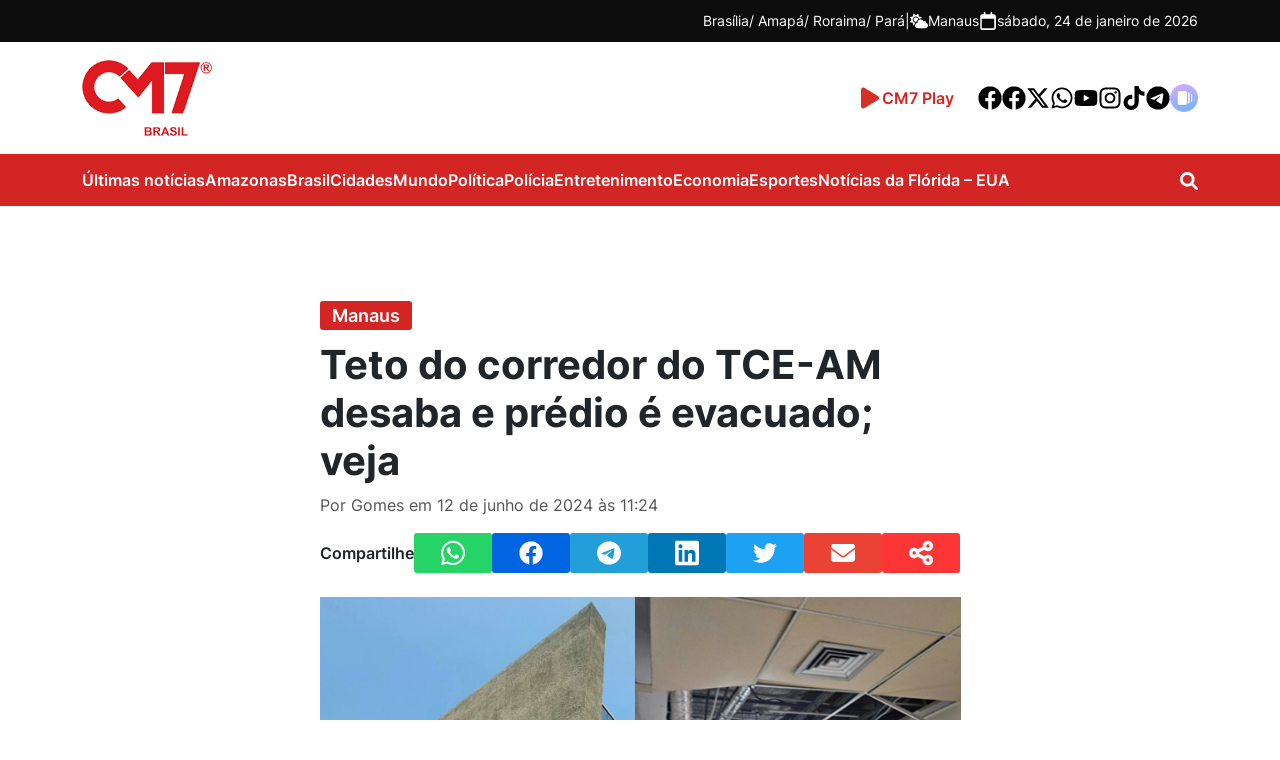

--- FILE ---
content_type: text/html; charset=UTF-8
request_url: https://www.cm7brasil.com/amazonas/manaus/teto-do-corredor-do-tce-am-desaba-e-predio-e-evacuado-veja/
body_size: 22513
content:
<!DOCTYPE html>
<html lang="pt-BR">
<head>
    <!-- Google Tag Manager -->
    <script>(function(w,d,s,l,i){w[l]=w[l]||[];w[l].push({'gtm.start':
    new Date().getTime(),event:'gtm.js'});var f=d.getElementsByTagName(s)[0],
    j=d.createElement(s),dl=l!='dataLayer'?'&l='+l:'';j.async=true;j.src=
    'https://www.googletagmanager.com/gtm.js?id='+i+dl;f.parentNode.insertBefore(j,f);
    })(window,document,'script','dataLayer','GTM-T7CFT539');</script>
    
    <!-- End Google Tag Manager -->
    <meta charset="UTF-8">
    <meta http-equiv="X-UA-Compatible" content="IE=edge">
    <meta name="viewport" content="width=device-width, initial-scale=1.0">
    <meta name='robots' content='index, follow, max-image-preview:large, max-snippet:-1, max-video-preview:-1' />

	<!-- This site is optimized with the Yoast SEO Premium plugin v26.7 (Yoast SEO v26.7) - https://yoast.com/wordpress/plugins/seo/ -->
	<title>Teto do corredor do TCE-AM desaba e prédio é evacuado; veja</title>
	<meta name="description" content="Amazonas - Na manhã desta quarta-feira (12), no Tribunal de Contas do Estado do Amazonas (TCE-AM), o teto do edifício que abriga os gabinetes dos" />
	<link rel="canonical" href="https://www.cm7brasil.com/amazonas/manaus/teto-do-corredor-do-tce-am-desaba-e-predio-e-evacuado-veja/" />
	<meta property="og:locale" content="pt_BR" />
	<meta property="og:type" content="article" />
	<meta property="og:title" content="Teto do corredor do TCE-AM desaba e prédio é evacuado; veja" />
	<meta property="og:description" content="Amazonas - Na manhã desta quarta-feira (12), no Tribunal de Contas do Estado do Amazonas (TCE-AM), o teto do edifício que abriga os gabinetes dos" />
	<meta property="og:url" content="https://www.cm7brasil.com/amazonas/manaus/teto-do-corredor-do-tce-am-desaba-e-predio-e-evacuado-veja/" />
	<meta property="og:site_name" content="Portal CM7" />
	<meta property="article:publisher" content="https://www.facebook.com/CM7noticiasamazonas" />
	<meta property="article:published_time" content="2024-06-12T15:24:56+00:00" />
	<meta property="article:modified_time" content="2024-06-12T17:05:24+00:00" />
	<meta property="og:image" content="https://cm7.nyc3.digitaloceanspaces.com/wp-content/uploads/2024/06/12112444/BeFunky-collage-2024-06-12T111656.258.jpg" />
	<meta property="og:image:width" content="800" />
	<meta property="og:image:height" content="480" />
	<meta property="og:image:type" content="image/jpeg" />
	<meta name="author" content="Gomes" />
	<meta name="twitter:card" content="summary_large_image" />
	<meta name="twitter:creator" content="@cm7brasil" />
	<meta name="twitter:site" content="@cm7brasil" />
	<meta name="twitter:label1" content="Escrito por" />
	<meta name="twitter:data1" content="Gomes" />
	<meta name="twitter:label2" content="Est. tempo de leitura" />
	<meta name="twitter:data2" content="2 minutos" />
	<script type="application/ld+json" class="yoast-schema-graph">{"@context":"https://schema.org","@graph":[{"@type":"NewsArticle","@id":"https://www.cm7brasil.com/amazonas/manaus/teto-do-corredor-do-tce-am-desaba-e-predio-e-evacuado-veja/#article","isPartOf":{"@id":"https://www.cm7brasil.com/amazonas/manaus/teto-do-corredor-do-tce-am-desaba-e-predio-e-evacuado-veja/"},"author":{"name":"Gomes","@id":"https://www.cm7brasil.com/#/schema/person/f10ff02fb104327b6cdcae5ca5da433a"},"headline":"Teto do corredor do TCE-AM desaba e prédio é evacuado; veja","datePublished":"2024-06-12T15:24:56+00:00","dateModified":"2024-06-12T17:05:24+00:00","mainEntityOfPage":{"@id":"https://www.cm7brasil.com/amazonas/manaus/teto-do-corredor-do-tce-am-desaba-e-predio-e-evacuado-veja/"},"wordCount":126,"publisher":{"@id":"https://www.cm7brasil.com/#organization"},"image":{"@id":"https://www.cm7brasil.com/amazonas/manaus/teto-do-corredor-do-tce-am-desaba-e-predio-e-evacuado-veja/#primaryimage"},"thumbnailUrl":"https://cm7.nyc3.cdn.digitaloceanspaces.com/wp-content/uploads/2024/06/12112444/BeFunky-collage-2024-06-12T111656.258.jpg","articleSection":["Manaus"],"inLanguage":"pt-BR","copyrightYear":"2024","copyrightHolder":{"@id":"https://www.cm7brasil.com/#organization"}},{"@type":"WebPage","@id":"https://www.cm7brasil.com/amazonas/manaus/teto-do-corredor-do-tce-am-desaba-e-predio-e-evacuado-veja/","url":"https://www.cm7brasil.com/amazonas/manaus/teto-do-corredor-do-tce-am-desaba-e-predio-e-evacuado-veja/","name":"Teto do corredor do TCE-AM desaba e prédio é evacuado; veja","isPartOf":{"@id":"https://www.cm7brasil.com/#website"},"primaryImageOfPage":{"@id":"https://www.cm7brasil.com/amazonas/manaus/teto-do-corredor-do-tce-am-desaba-e-predio-e-evacuado-veja/#primaryimage"},"image":{"@id":"https://www.cm7brasil.com/amazonas/manaus/teto-do-corredor-do-tce-am-desaba-e-predio-e-evacuado-veja/#primaryimage"},"thumbnailUrl":"https://cm7.nyc3.cdn.digitaloceanspaces.com/wp-content/uploads/2024/06/12112444/BeFunky-collage-2024-06-12T111656.258.jpg","datePublished":"2024-06-12T15:24:56+00:00","dateModified":"2024-06-12T17:05:24+00:00","description":"Amazonas - Na manhã desta quarta-feira (12), no Tribunal de Contas do Estado do Amazonas (TCE-AM), o teto do edifício que abriga os gabinetes dos","breadcrumb":{"@id":"https://www.cm7brasil.com/amazonas/manaus/teto-do-corredor-do-tce-am-desaba-e-predio-e-evacuado-veja/#breadcrumb"},"inLanguage":"pt-BR","potentialAction":[{"@type":"ReadAction","target":["https://www.cm7brasil.com/amazonas/manaus/teto-do-corredor-do-tce-am-desaba-e-predio-e-evacuado-veja/"]}]},{"@type":"ImageObject","inLanguage":"pt-BR","@id":"https://www.cm7brasil.com/amazonas/manaus/teto-do-corredor-do-tce-am-desaba-e-predio-e-evacuado-veja/#primaryimage","url":"https://cm7.nyc3.cdn.digitaloceanspaces.com/wp-content/uploads/2024/06/12112444/BeFunky-collage-2024-06-12T111656.258.jpg","contentUrl":"https://cm7.nyc3.cdn.digitaloceanspaces.com/wp-content/uploads/2024/06/12112444/BeFunky-collage-2024-06-12T111656.258.jpg","width":800,"height":480,"caption":"Teto do corredor do TCE-AM desaba e prédio é evacuado; veja"},{"@type":"BreadcrumbList","@id":"https://www.cm7brasil.com/amazonas/manaus/teto-do-corredor-do-tce-am-desaba-e-predio-e-evacuado-veja/#breadcrumb","itemListElement":[{"@type":"ListItem","position":1,"name":"Início","item":"https://www.cm7brasil.com/"},{"@type":"ListItem","position":2,"name":"Amazonas","item":"https://www.cm7brasil.com/amazonas/"},{"@type":"ListItem","position":3,"name":"Manaus","item":"https://www.cm7brasil.com/amazonas/manaus/"},{"@type":"ListItem","position":4,"name":"Teto do corredor do TCE-AM desaba e prédio é evacuado; veja"}]},{"@type":"WebSite","@id":"https://www.cm7brasil.com/#website","url":"https://www.cm7brasil.com/","name":"Portal CM7","description":"Notícias de Manaus e Amazonas","publisher":{"@id":"https://www.cm7brasil.com/#organization"},"potentialAction":[{"@type":"SearchAction","target":{"@type":"EntryPoint","urlTemplate":"https://www.cm7brasil.com/?s={search_term_string}"},"query-input":{"@type":"PropertyValueSpecification","valueRequired":true,"valueName":"search_term_string"}}],"inLanguage":"pt-BR"},{"@type":["Organization","Place"],"@id":"https://www.cm7brasil.com/#organization","name":"CM7 Brasil","url":"https://www.cm7brasil.com/","logo":{"@id":"https://www.cm7brasil.com/amazonas/manaus/teto-do-corredor-do-tce-am-desaba-e-predio-e-evacuado-veja/#local-main-organization-logo"},"image":{"@id":"https://www.cm7brasil.com/amazonas/manaus/teto-do-corredor-do-tce-am-desaba-e-predio-e-evacuado-veja/#local-main-organization-logo"},"sameAs":["https://www.facebook.com/CM7noticiasamazonas","https://x.com/cm7brasil"],"address":{"@id":"https://www.cm7brasil.com/amazonas/manaus/teto-do-corredor-do-tce-am-desaba-e-predio-e-evacuado-veja/#local-main-place-address"},"telephone":["(92) 99269-1332"],"contactPoint":{"@type":"ContactPoint","telephone":"(92) 3644-5666"},"openingHoursSpecification":[{"@type":"OpeningHoursSpecification","dayOfWeek":["Sunday","Monday","Tuesday","Wednesday","Thursday","Friday","Saturday"],"opens":"09:00","closes":"17:00"}]},{"@type":"Person","@id":"https://www.cm7brasil.com/#/schema/person/f10ff02fb104327b6cdcae5ca5da433a","name":"Gomes","image":{"@type":"ImageObject","inLanguage":"pt-BR","@id":"https://www.cm7brasil.com/#/schema/person/image/","url":"https://secure.gravatar.com/avatar/837a1bc41dfec5cac258a8461b390609f0e57154317044f92b055c26ff4f6e7f?s=96&d=mm&r=g","contentUrl":"https://secure.gravatar.com/avatar/837a1bc41dfec5cac258a8461b390609f0e57154317044f92b055c26ff4f6e7f?s=96&d=mm&r=g","caption":"Gomes"}},{"@type":"PostalAddress","@id":"https://www.cm7brasil.com/amazonas/manaus/teto-do-corredor-do-tce-am-desaba-e-predio-e-evacuado-veja/#local-main-place-address","streetAddress":"Avenida Coronel Teixeira, 6225, Rua General Lauro Sodré 642 - Vila Industrial","addressLocality":"Manaus","postalCode":"69037-000","addressRegion":"Amazonas","addressCountry":"BR"},{"@type":"ImageObject","inLanguage":"pt-BR","@id":"https://www.cm7brasil.com/amazonas/manaus/teto-do-corredor-do-tce-am-desaba-e-predio-e-evacuado-veja/#local-main-organization-logo","url":"https://cm7.nyc3.cdn.digitaloceanspaces.com/wp-content/uploads/2025/07/10025057/logo-cm7-1.png","contentUrl":"https://cm7.nyc3.cdn.digitaloceanspaces.com/wp-content/uploads/2025/07/10025057/logo-cm7-1.png","width":200,"height":117,"caption":"CM7 Brasil"}]}</script>
	<meta name="geo.placename" content="Manaus" />
	<meta name="geo.region" content="Brasil" />
	<!-- / Yoast SEO Premium plugin. -->


<link rel='dns-prefetch' href='//www.cm7brasil.com' />
<link rel='dns-prefetch' href='//unpkg.com' />
<link rel='dns-prefetch' href='//voicexpress.app' />
<style id='wp-img-auto-sizes-contain-inline-css' type='text/css'>
img:is([sizes=auto i],[sizes^="auto," i]){contain-intrinsic-size:3000px 1500px}
/*# sourceURL=wp-img-auto-sizes-contain-inline-css */
</style>
<style id='wp-emoji-styles-inline-css' type='text/css'>

	img.wp-smiley, img.emoji {
		display: inline !important;
		border: none !important;
		box-shadow: none !important;
		height: 1em !important;
		width: 1em !important;
		margin: 0 0.07em !important;
		vertical-align: -0.1em !important;
		background: none !important;
		padding: 0 !important;
	}
/*# sourceURL=wp-emoji-styles-inline-css */
</style>
<style id='wp-block-library-inline-css' type='text/css'>
:root{--wp-block-synced-color:#7a00df;--wp-block-synced-color--rgb:122,0,223;--wp-bound-block-color:var(--wp-block-synced-color);--wp-editor-canvas-background:#ddd;--wp-admin-theme-color:#007cba;--wp-admin-theme-color--rgb:0,124,186;--wp-admin-theme-color-darker-10:#006ba1;--wp-admin-theme-color-darker-10--rgb:0,107,160.5;--wp-admin-theme-color-darker-20:#005a87;--wp-admin-theme-color-darker-20--rgb:0,90,135;--wp-admin-border-width-focus:2px}@media (min-resolution:192dpi){:root{--wp-admin-border-width-focus:1.5px}}.wp-element-button{cursor:pointer}:root .has-very-light-gray-background-color{background-color:#eee}:root .has-very-dark-gray-background-color{background-color:#313131}:root .has-very-light-gray-color{color:#eee}:root .has-very-dark-gray-color{color:#313131}:root .has-vivid-green-cyan-to-vivid-cyan-blue-gradient-background{background:linear-gradient(135deg,#00d084,#0693e3)}:root .has-purple-crush-gradient-background{background:linear-gradient(135deg,#34e2e4,#4721fb 50%,#ab1dfe)}:root .has-hazy-dawn-gradient-background{background:linear-gradient(135deg,#faaca8,#dad0ec)}:root .has-subdued-olive-gradient-background{background:linear-gradient(135deg,#fafae1,#67a671)}:root .has-atomic-cream-gradient-background{background:linear-gradient(135deg,#fdd79a,#004a59)}:root .has-nightshade-gradient-background{background:linear-gradient(135deg,#330968,#31cdcf)}:root .has-midnight-gradient-background{background:linear-gradient(135deg,#020381,#2874fc)}:root{--wp--preset--font-size--normal:16px;--wp--preset--font-size--huge:42px}.has-regular-font-size{font-size:1em}.has-larger-font-size{font-size:2.625em}.has-normal-font-size{font-size:var(--wp--preset--font-size--normal)}.has-huge-font-size{font-size:var(--wp--preset--font-size--huge)}.has-text-align-center{text-align:center}.has-text-align-left{text-align:left}.has-text-align-right{text-align:right}.has-fit-text{white-space:nowrap!important}#end-resizable-editor-section{display:none}.aligncenter{clear:both}.items-justified-left{justify-content:flex-start}.items-justified-center{justify-content:center}.items-justified-right{justify-content:flex-end}.items-justified-space-between{justify-content:space-between}.screen-reader-text{border:0;clip-path:inset(50%);height:1px;margin:-1px;overflow:hidden;padding:0;position:absolute;width:1px;word-wrap:normal!important}.screen-reader-text:focus{background-color:#ddd;clip-path:none;color:#444;display:block;font-size:1em;height:auto;left:5px;line-height:normal;padding:15px 23px 14px;text-decoration:none;top:5px;width:auto;z-index:100000}html :where(.has-border-color){border-style:solid}html :where([style*=border-top-color]){border-top-style:solid}html :where([style*=border-right-color]){border-right-style:solid}html :where([style*=border-bottom-color]){border-bottom-style:solid}html :where([style*=border-left-color]){border-left-style:solid}html :where([style*=border-width]){border-style:solid}html :where([style*=border-top-width]){border-top-style:solid}html :where([style*=border-right-width]){border-right-style:solid}html :where([style*=border-bottom-width]){border-bottom-style:solid}html :where([style*=border-left-width]){border-left-style:solid}html :where(img[class*=wp-image-]){height:auto;max-width:100%}:where(figure){margin:0 0 1em}html :where(.is-position-sticky){--wp-admin--admin-bar--position-offset:var(--wp-admin--admin-bar--height,0px)}@media screen and (max-width:600px){html :where(.is-position-sticky){--wp-admin--admin-bar--position-offset:0px}}

/*# sourceURL=wp-block-library-inline-css */
</style><style id='global-styles-inline-css' type='text/css'>
:root{--wp--preset--aspect-ratio--square: 1;--wp--preset--aspect-ratio--4-3: 4/3;--wp--preset--aspect-ratio--3-4: 3/4;--wp--preset--aspect-ratio--3-2: 3/2;--wp--preset--aspect-ratio--2-3: 2/3;--wp--preset--aspect-ratio--16-9: 16/9;--wp--preset--aspect-ratio--9-16: 9/16;--wp--preset--color--black: #000000;--wp--preset--color--cyan-bluish-gray: #abb8c3;--wp--preset--color--white: #ffffff;--wp--preset--color--pale-pink: #f78da7;--wp--preset--color--vivid-red: #cf2e2e;--wp--preset--color--luminous-vivid-orange: #ff6900;--wp--preset--color--luminous-vivid-amber: #fcb900;--wp--preset--color--light-green-cyan: #7bdcb5;--wp--preset--color--vivid-green-cyan: #00d084;--wp--preset--color--pale-cyan-blue: #8ed1fc;--wp--preset--color--vivid-cyan-blue: #0693e3;--wp--preset--color--vivid-purple: #9b51e0;--wp--preset--gradient--vivid-cyan-blue-to-vivid-purple: linear-gradient(135deg,rgb(6,147,227) 0%,rgb(155,81,224) 100%);--wp--preset--gradient--light-green-cyan-to-vivid-green-cyan: linear-gradient(135deg,rgb(122,220,180) 0%,rgb(0,208,130) 100%);--wp--preset--gradient--luminous-vivid-amber-to-luminous-vivid-orange: linear-gradient(135deg,rgb(252,185,0) 0%,rgb(255,105,0) 100%);--wp--preset--gradient--luminous-vivid-orange-to-vivid-red: linear-gradient(135deg,rgb(255,105,0) 0%,rgb(207,46,46) 100%);--wp--preset--gradient--very-light-gray-to-cyan-bluish-gray: linear-gradient(135deg,rgb(238,238,238) 0%,rgb(169,184,195) 100%);--wp--preset--gradient--cool-to-warm-spectrum: linear-gradient(135deg,rgb(74,234,220) 0%,rgb(151,120,209) 20%,rgb(207,42,186) 40%,rgb(238,44,130) 60%,rgb(251,105,98) 80%,rgb(254,248,76) 100%);--wp--preset--gradient--blush-light-purple: linear-gradient(135deg,rgb(255,206,236) 0%,rgb(152,150,240) 100%);--wp--preset--gradient--blush-bordeaux: linear-gradient(135deg,rgb(254,205,165) 0%,rgb(254,45,45) 50%,rgb(107,0,62) 100%);--wp--preset--gradient--luminous-dusk: linear-gradient(135deg,rgb(255,203,112) 0%,rgb(199,81,192) 50%,rgb(65,88,208) 100%);--wp--preset--gradient--pale-ocean: linear-gradient(135deg,rgb(255,245,203) 0%,rgb(182,227,212) 50%,rgb(51,167,181) 100%);--wp--preset--gradient--electric-grass: linear-gradient(135deg,rgb(202,248,128) 0%,rgb(113,206,126) 100%);--wp--preset--gradient--midnight: linear-gradient(135deg,rgb(2,3,129) 0%,rgb(40,116,252) 100%);--wp--preset--font-size--small: 13px;--wp--preset--font-size--medium: 20px;--wp--preset--font-size--large: 36px;--wp--preset--font-size--x-large: 42px;--wp--preset--spacing--20: 0.44rem;--wp--preset--spacing--30: 0.67rem;--wp--preset--spacing--40: 1rem;--wp--preset--spacing--50: 1.5rem;--wp--preset--spacing--60: 2.25rem;--wp--preset--spacing--70: 3.38rem;--wp--preset--spacing--80: 5.06rem;--wp--preset--shadow--natural: 6px 6px 9px rgba(0, 0, 0, 0.2);--wp--preset--shadow--deep: 12px 12px 50px rgba(0, 0, 0, 0.4);--wp--preset--shadow--sharp: 6px 6px 0px rgba(0, 0, 0, 0.2);--wp--preset--shadow--outlined: 6px 6px 0px -3px rgb(255, 255, 255), 6px 6px rgb(0, 0, 0);--wp--preset--shadow--crisp: 6px 6px 0px rgb(0, 0, 0);}:where(.is-layout-flex){gap: 0.5em;}:where(.is-layout-grid){gap: 0.5em;}body .is-layout-flex{display: flex;}.is-layout-flex{flex-wrap: wrap;align-items: center;}.is-layout-flex > :is(*, div){margin: 0;}body .is-layout-grid{display: grid;}.is-layout-grid > :is(*, div){margin: 0;}:where(.wp-block-columns.is-layout-flex){gap: 2em;}:where(.wp-block-columns.is-layout-grid){gap: 2em;}:where(.wp-block-post-template.is-layout-flex){gap: 1.25em;}:where(.wp-block-post-template.is-layout-grid){gap: 1.25em;}.has-black-color{color: var(--wp--preset--color--black) !important;}.has-cyan-bluish-gray-color{color: var(--wp--preset--color--cyan-bluish-gray) !important;}.has-white-color{color: var(--wp--preset--color--white) !important;}.has-pale-pink-color{color: var(--wp--preset--color--pale-pink) !important;}.has-vivid-red-color{color: var(--wp--preset--color--vivid-red) !important;}.has-luminous-vivid-orange-color{color: var(--wp--preset--color--luminous-vivid-orange) !important;}.has-luminous-vivid-amber-color{color: var(--wp--preset--color--luminous-vivid-amber) !important;}.has-light-green-cyan-color{color: var(--wp--preset--color--light-green-cyan) !important;}.has-vivid-green-cyan-color{color: var(--wp--preset--color--vivid-green-cyan) !important;}.has-pale-cyan-blue-color{color: var(--wp--preset--color--pale-cyan-blue) !important;}.has-vivid-cyan-blue-color{color: var(--wp--preset--color--vivid-cyan-blue) !important;}.has-vivid-purple-color{color: var(--wp--preset--color--vivid-purple) !important;}.has-black-background-color{background-color: var(--wp--preset--color--black) !important;}.has-cyan-bluish-gray-background-color{background-color: var(--wp--preset--color--cyan-bluish-gray) !important;}.has-white-background-color{background-color: var(--wp--preset--color--white) !important;}.has-pale-pink-background-color{background-color: var(--wp--preset--color--pale-pink) !important;}.has-vivid-red-background-color{background-color: var(--wp--preset--color--vivid-red) !important;}.has-luminous-vivid-orange-background-color{background-color: var(--wp--preset--color--luminous-vivid-orange) !important;}.has-luminous-vivid-amber-background-color{background-color: var(--wp--preset--color--luminous-vivid-amber) !important;}.has-light-green-cyan-background-color{background-color: var(--wp--preset--color--light-green-cyan) !important;}.has-vivid-green-cyan-background-color{background-color: var(--wp--preset--color--vivid-green-cyan) !important;}.has-pale-cyan-blue-background-color{background-color: var(--wp--preset--color--pale-cyan-blue) !important;}.has-vivid-cyan-blue-background-color{background-color: var(--wp--preset--color--vivid-cyan-blue) !important;}.has-vivid-purple-background-color{background-color: var(--wp--preset--color--vivid-purple) !important;}.has-black-border-color{border-color: var(--wp--preset--color--black) !important;}.has-cyan-bluish-gray-border-color{border-color: var(--wp--preset--color--cyan-bluish-gray) !important;}.has-white-border-color{border-color: var(--wp--preset--color--white) !important;}.has-pale-pink-border-color{border-color: var(--wp--preset--color--pale-pink) !important;}.has-vivid-red-border-color{border-color: var(--wp--preset--color--vivid-red) !important;}.has-luminous-vivid-orange-border-color{border-color: var(--wp--preset--color--luminous-vivid-orange) !important;}.has-luminous-vivid-amber-border-color{border-color: var(--wp--preset--color--luminous-vivid-amber) !important;}.has-light-green-cyan-border-color{border-color: var(--wp--preset--color--light-green-cyan) !important;}.has-vivid-green-cyan-border-color{border-color: var(--wp--preset--color--vivid-green-cyan) !important;}.has-pale-cyan-blue-border-color{border-color: var(--wp--preset--color--pale-cyan-blue) !important;}.has-vivid-cyan-blue-border-color{border-color: var(--wp--preset--color--vivid-cyan-blue) !important;}.has-vivid-purple-border-color{border-color: var(--wp--preset--color--vivid-purple) !important;}.has-vivid-cyan-blue-to-vivid-purple-gradient-background{background: var(--wp--preset--gradient--vivid-cyan-blue-to-vivid-purple) !important;}.has-light-green-cyan-to-vivid-green-cyan-gradient-background{background: var(--wp--preset--gradient--light-green-cyan-to-vivid-green-cyan) !important;}.has-luminous-vivid-amber-to-luminous-vivid-orange-gradient-background{background: var(--wp--preset--gradient--luminous-vivid-amber-to-luminous-vivid-orange) !important;}.has-luminous-vivid-orange-to-vivid-red-gradient-background{background: var(--wp--preset--gradient--luminous-vivid-orange-to-vivid-red) !important;}.has-very-light-gray-to-cyan-bluish-gray-gradient-background{background: var(--wp--preset--gradient--very-light-gray-to-cyan-bluish-gray) !important;}.has-cool-to-warm-spectrum-gradient-background{background: var(--wp--preset--gradient--cool-to-warm-spectrum) !important;}.has-blush-light-purple-gradient-background{background: var(--wp--preset--gradient--blush-light-purple) !important;}.has-blush-bordeaux-gradient-background{background: var(--wp--preset--gradient--blush-bordeaux) !important;}.has-luminous-dusk-gradient-background{background: var(--wp--preset--gradient--luminous-dusk) !important;}.has-pale-ocean-gradient-background{background: var(--wp--preset--gradient--pale-ocean) !important;}.has-electric-grass-gradient-background{background: var(--wp--preset--gradient--electric-grass) !important;}.has-midnight-gradient-background{background: var(--wp--preset--gradient--midnight) !important;}.has-small-font-size{font-size: var(--wp--preset--font-size--small) !important;}.has-medium-font-size{font-size: var(--wp--preset--font-size--medium) !important;}.has-large-font-size{font-size: var(--wp--preset--font-size--large) !important;}.has-x-large-font-size{font-size: var(--wp--preset--font-size--x-large) !important;}
/*# sourceURL=global-styles-inline-css */
</style>

<style id='classic-theme-styles-inline-css' type='text/css'>
/*! This file is auto-generated */
.wp-block-button__link{color:#fff;background-color:#32373c;border-radius:9999px;box-shadow:none;text-decoration:none;padding:calc(.667em + 2px) calc(1.333em + 2px);font-size:1.125em}.wp-block-file__button{background:#32373c;color:#fff;text-decoration:none}
/*# sourceURL=/wp-includes/css/classic-themes.min.css */
</style>
<link data-minify="1" rel='stylesheet' id='mpp_gutenberg-css' href='https://www.cm7brasil.com/wp-content/cache/min/1/wp-content/plugins/metronet-profile-picture/dist/blocks.style.build.css?ver=1769174607' type='text/css' media='all' />
<link data-minify="1" rel='stylesheet' id='voicexpress-player-css' href='https://www.cm7brasil.com/wp-content/cache/min/1/wp-content/plugins/voicexpress/assets/voicexpress.css?ver=1769174607' type='text/css' media='all' />
<link rel='stylesheet' id='voicexpress-css' href='https://voicexpress.app/themes/voicexpress-player.css?ver=1769252525' type='text/css' media='all' />
<link rel='stylesheet' id='cm7-style-css' href='https://www.cm7brasil.com/wp-content/themes/cm7-master/assets/css/style.min.css?ver=1757521652' type='text/css' media='all' />
<link data-minify="1" rel='stylesheet' id='cm7-font-inter-css' href='https://www.cm7brasil.com/wp-content/cache/min/1/wp-content/themes/cm7-master/assets/fonts/inter/stylesheet.css?ver=1769174607' type='text/css' media='all' />
<link data-minify="1" rel='stylesheet' id='izitoast-css-css' href='https://www.cm7brasil.com/wp-content/cache/min/1/wp-content/themes/cm7-master/assets/iziToast/dist/css/iziToast.css?ver=1769174607' type='text/css' media='all' />
<link rel='stylesheet' id='__EPYT__style-css' href='https://www.cm7brasil.com/wp-content/plugins/youtube-embed-plus/styles/ytprefs.min.css?ver=114.2.1.3' type='text/css' media='all' />
<style id='__EPYT__style-inline-css' type='text/css'>

                .epyt-gallery-thumb {
                        width: 33.333%;
                }
                
/*# sourceURL=__EPYT__style-inline-css */
</style>
<script type="text/javascript" src="https://www.cm7brasil.com/wp-includes/js/jquery/jquery.min.js?ver=3.7.1" id="jquery-core-js"></script>
<script type="text/javascript" src="https://www.cm7brasil.com/wp-includes/js/jquery/jquery-migrate.min.js?ver=3.4.1" id="jquery-migrate-js"></script>
<script type="text/javascript" id="__ytprefs__-js-extra">
/* <![CDATA[ */
var _EPYT_ = {"ajaxurl":"https://www.cm7brasil.com/wp-admin/admin-ajax.php","security":"86fd804a05","gallery_scrolloffset":"20","eppathtoscripts":"https://www.cm7brasil.com/wp-content/plugins/youtube-embed-plus/scripts/","eppath":"https://www.cm7brasil.com/wp-content/plugins/youtube-embed-plus/","epresponsiveselector":"[\"iframe.__youtube_prefs__\",\"iframe[src*='youtube.com']\",\"iframe[src*='youtube-nocookie.com']\",\"iframe[data-ep-src*='youtube.com']\",\"iframe[data-ep-src*='youtube-nocookie.com']\",\"iframe[data-ep-gallerysrc*='youtube.com']\"]","epdovol":"1","version":"114.2.1.3","evselector":"iframe.__youtube_prefs__[src], iframe[src*=\"youtube.com/embed/\"], iframe[src*=\"youtube-nocookie.com/embed/\"]","ajax_compat":"","maxres_facade":"eager","ytapi_load":"light","pause_others":"","stopMobileBuffer":"1","facade_mode":"","not_live_on_channel":"","vi_active":"","vi_js_posttypes":[]};
//# sourceURL=__ytprefs__-js-extra
/* ]]> */
</script>
<script type="text/javascript" src="https://www.cm7brasil.com/wp-content/plugins/youtube-embed-plus/scripts/ytprefs.min.js?ver=114.2.1.3" id="__ytprefs__-js"></script>

        <script type='text/javascript'>
            function addLink() {
                if (
                    window.getSelection().containsNode(
                        document.querySelector('body.single'), true)) {
                    var body_element = document.getElementsByTagName('body')[0];
                    var selection;
                    selection = window.getSelection();
                    var oldselection = selection
                    var pagelink = ` - Leia mais em: ${location.href}`;
                    var copy_text = selection + pagelink;
                    var new_div = document.createElement('div');
                    new_div.style.left='-99999px';
                    new_div.style.position='absolute';

                    body_element.appendChild(new_div );
                    new_div.innerHTML = copy_text ;
                    selection.selectAllChildren(new_div );
                    window.setTimeout(function() {
                        body_element.removeChild(new_div );
                    },0);
                }
            }
            document.oncopy = addLink;
        </script>

        <script type="application/ld+json">{"@context":"https://schema.org","@type":"PodcastEpisode","name":"Teto do corredor do TCE-AM desaba e prédio é evacuado; veja","url":"https://voicexpress.app/epr/https://www.cm7brasil.com/amazonas/manaus/teto-do-corredor-do-tce-am-desaba-e-predio-e-evacuado-veja/","datePublished":"2024-06-12T11:24:56-04:00","description":"Amazonas - Na manhã desta quarta-feira (12), no Tribunal de Contas do Estado do Amazonas (TCE-AM), o teto do edifício que abriga os gabinetes dos conselheiros...","associatedMedia":{"@type":"MediaObject","contentUrl":"https://cdn.voicexpress.app/audios/277846531718211930.mp3","encodingFormat":"audio/mpeg"},"partOfSeries":{"@type":"PodcastSeries","name":"Portal CM7","url":"https://voicexpress.app/podcasts/cm7brasil.com"}}</script>
<link rel="alternate" type="application/rss+xml" title="Podcast RSS Feed" href="https://voicexpress.app/podcast/cm7brasil.com/rss" />
<meta name="generator" content="Redux 4.3.14" />		<style type="text/css" id="wp-custom-css">
			#cm7-footer > div > div > div:nth-child(2) > span:nth-child(3) {
	margin-top: 14px;
}

.cm7-footer-block-logo {
	display: flex;
	flex-direction: column;
	gap: 12px;
}
.wp-caption {width:initial!important;}
@media(max-width: 720px) {
	.cm7-footer-block-logo {
    flex-direction: row !important;
		justify-content: space-around;
    align-items: center;
    margin-bottom: 24px;
}
	
	.cm7-footer-block-logo img {
		margin: 0px !important;
	}
}

.cm7-comments{display:none;} 
.max-300 {
    max-width: 300px!important;
    display: block;
    margin: auto;
}
iframe {max-width:100%}		</style>
		<noscript><style id="rocket-lazyload-nojs-css">.rll-youtube-player, [data-lazy-src]{display:none !important;}</style></noscript>    <style>

</style>    <!-- <link rel="dns-prefetch" href="https://securepubads.g.doubleclick.net" />
    <link rel="dns-prefetch" href="https://www.googletagservices.com" />
    <link rel="dns-prefetch" href="https://pagead2.googlesyndication.com" />
    <link rel="dns-prefetch" href="https://tpc.googlesyndication.com" />
    <link rel="dns-prefetch" href="https://www.googletagmanager.com" />
    <link rel="dns-prefetch" href="https://connect.facebook.net" />
    <link rel="dns-prefetch" href="https://scripts.cleverwebserver.com" />
    <link rel="dns-prefetch" href="https://cm7.nyc3.digitaloceanspaces.com" /> -->

    <link rel="apple-touch-icon" sizes="57x57" href="https://cm7.nyc3.digitaloceanspaces.com/wp-content/uploads/2025/09/27172212/apple-icon-57x57-1.png">
    <link rel="apple-touch-icon" sizes="60x60" href="https://cm7.nyc3.digitaloceanspaces.com/wp-content/uploads/2025/09/27172214/apple-icon-60x60-1.png">
    <link rel="apple-touch-icon" sizes="72x72" href="https://cm7.nyc3.digitaloceanspaces.com/wp-content/uploads/2025/09/27172215/apple-icon-72x72-1.png">
    <link rel="apple-touch-icon" sizes="76x76" href="https://cm7.nyc3.digitaloceanspaces.com/wp-content/uploads/2025/09/27172217/apple-icon-76x76-1.png">
    <link rel="apple-touch-icon" sizes="114x114" href="https://cm7.nyc3.digitaloceanspaces.com/wp-content/uploads/2025/09/27172219/apple-icon-114x114-1.png">
    <link rel="apple-touch-icon" sizes="120x120" href="https://cm7.nyc3.digitaloceanspaces.com/wp-content/uploads/2025/09/27172221/apple-icon-120x120-1.png">
    <link rel="apple-touch-icon" sizes="144x144" href="https://cm7.nyc3.digitaloceanspaces.com/wp-content/uploads/2025/09/27172223/apple-icon-144x144-1.png">
    <link rel="apple-touch-icon" sizes="152x152" href="https://cm7.nyc3.digitaloceanspaces.com/wp-content/uploads/2025/09/27172225/apple-icon-152x152-1.png">
    <link rel="apple-touch-icon" sizes="180x180" href="https://cm7.nyc3.digitaloceanspaces.com/wp-content/uploads/2025/09/27172227/apple-icon-180x180-1.png">
    <link rel="icon" type="image/png" sizes="192x192" href="https://cm7.nyc3.digitaloceanspaces.com/wp-content/uploads/2025/09/27172200/android-icon-192x192-1.png">
    <link rel="icon" type="image/png" sizes="32x32" href="https://cm7.nyc3.digitaloceanspaces.com/wp-content/uploads/2025/09/27172307/favicon-32x32-1.png">
    <link rel="icon" type="image/png" sizes="96x96" href="https://cm7.nyc3.digitaloceanspaces.com/wp-content/uploads/2025/09/27172309/favicon-96x96-1.png">
    <link rel="icon" type="image/png" sizes="16x16" href="https://cm7.nyc3.digitaloceanspaces.com/wp-content/uploads/2025/09/27172305/favicon-16x16-1.png">
    <!-- Matomo Tag Manager -->
    <script>
      var _mtm = window._mtm = window._mtm || [];
      _mtm.push({'mtm.startTime': (new Date().getTime()), 'event': 'mtm.Start'});
      (function() {
        var d=document, g=d.createElement('script'), s=d.getElementsByTagName('script')[0];
        g.async=true; g.src='https://analytics.ersolucoesweb.com.br/js/container_NMdZAbL9.js'; s.parentNode.insertBefore(g,s);
      })();
    </script>
    <!-- End Matomo Tag Manager -->
    <script async src="https://pagead2.googlesyndication.com/pagead/js/adsbygoogle.js?client=ca-pub-6496435402814474" ></script>
<style>
        .wp-caption {width:initial!important;}
	@media all and (min-width:800px) {.gads-mobile{display:none!important;}}
	@media all and (max-width:800px) {.gads-desktop{display:none!important;}}
	.gads-desktop, .gads-mobile{margin-bottom:30px;}
</style>
<!-- Google tag (gtag.js) -->
<script async src="https://www.googletagmanager.com/gtag/js?id=AW-383915083"></script>
<script>
  window.dataLayer = window.dataLayer || [];
  function gtag(){dataLayer.push(arguments);}
  gtag('js', new Date());

  gtag('config', 'AW-383915083');
</script>
<!-- Event snippet for Trafego Google CM7 conversion page -->
<script>
  gtag('event', 'conversion', {
      'send_to': 'AW-383915083/G3p5CK2Zzu0ZEMuoiLcB',
      'value': 0,
      'currency': 'BRL'
  });
</script>
<!-- Adicione jQuery e Fancybox -->
<link data-minify="1" rel="stylesheet" href="https://www.cm7brasil.com/wp-content/cache/min/1/npm/@fancyapps/ui/dist/fancybox.css?ver=1769174607" />
<script data-minify="1" src="https://www.cm7brasil.com/wp-content/cache/min/1/npm/@fancyapps/ui/dist/fancybox.umd.js?ver=1769174607"></script>

<script>
document.addEventListener("DOMContentLoaded", function() {
  // Seleciona todos os links com .fancybox
  const mp4Links = document.querySelectorAll('a.fancybox');

  mp4Links.forEach(link => {
    link.addEventListener('click', function(e) {
      e.preventDefault();
      Fancybox.show([{
        src: link.href,
        type: 'video'
      }]);
    });
  });
});
</script>

    <script async src="https://securepubads.g.doubleclick.net/tag/js/gpt.js"></script>
    <script>
      window.googletag = window.googletag || {cmd: []};
      googletag.cmd.push(function() {
        googletag.defineSlot('/21799500428/24cm7', [[740, 90], [970, 90], [970, 250], [1, 1], [320, 50], [300, 250], [728, 90], [300, 75], [336, 280], [300, 50], [300, 600]], 'div-gpt-ad-1708377234262-0').addService(googletag.pubads());
        googletag.defineSlot('/21799500428/101cm7B', [[728, 90], [300, 50], [1, 1], [300, 250], [300, 75], [740, 90], [320, 50], [336, 280], [970, 250], [300, 600], [970, 90]], 'div-gpt-ad-1708377261193-0').addService(googletag.pubads());
        googletag.defineSlot('/194553192/pmm_portalcm7', [[1000, 255], [300, 300], [798, 136], [680, 180], [1, 1], [300, 600], [300, 250], [750, 200], [900, 100], [970, 150], [1140, 200]], 'div-gpt-ad-1708377304150-0').addService(googletag.pubads());
        googletag.pubads().enableSingleRequest();
        googletag.pubads().collapseEmptyDivs();
        googletag.enableServices();
      });
    </script>
    <link href="https://voicexpress.app/themes/voicexpress-player.css?v1769252525" rel="stylesheet">
    <script defer="defer" src="https://voicexpress.app/themes/voicexpress-player.js?v1769252525"></script>
    
<meta name="generator" content="WP Rocket 3.20.3" data-wpr-features="wpr_minify_js wpr_lazyload_images wpr_minify_css wpr_desktop" /><script data-cfasync="false" nonce="9ce0aa57-d792-494d-9697-25bca8867f02">try{(function(w,d){!function(j,k,l,m){if(j.zaraz)console.error("zaraz is loaded twice");else{j[l]=j[l]||{};j[l].executed=[];j.zaraz={deferred:[],listeners:[]};j.zaraz._v="5874";j.zaraz._n="9ce0aa57-d792-494d-9697-25bca8867f02";j.zaraz.q=[];j.zaraz._f=function(n){return async function(){var o=Array.prototype.slice.call(arguments);j.zaraz.q.push({m:n,a:o})}};for(const p of["track","set","debug"])j.zaraz[p]=j.zaraz._f(p);j.zaraz.init=()=>{var q=k.getElementsByTagName(m)[0],r=k.createElement(m),s=k.getElementsByTagName("title")[0];s&&(j[l].t=k.getElementsByTagName("title")[0].text);j[l].x=Math.random();j[l].w=j.screen.width;j[l].h=j.screen.height;j[l].j=j.innerHeight;j[l].e=j.innerWidth;j[l].l=j.location.href;j[l].r=k.referrer;j[l].k=j.screen.colorDepth;j[l].n=k.characterSet;j[l].o=(new Date).getTimezoneOffset();if(j.dataLayer)for(const t of Object.entries(Object.entries(dataLayer).reduce((u,v)=>({...u[1],...v[1]}),{})))zaraz.set(t[0],t[1],{scope:"page"});j[l].q=[];for(;j.zaraz.q.length;){const w=j.zaraz.q.shift();j[l].q.push(w)}r.defer=!0;for(const x of[localStorage,sessionStorage])Object.keys(x||{}).filter(z=>z.startsWith("_zaraz_")).forEach(y=>{try{j[l]["z_"+y.slice(7)]=JSON.parse(x.getItem(y))}catch{j[l]["z_"+y.slice(7)]=x.getItem(y)}});r.referrerPolicy="origin";r.src="/cdn-cgi/zaraz/s.js?z="+btoa(encodeURIComponent(JSON.stringify(j[l])));q.parentNode.insertBefore(r,q)};["complete","interactive"].includes(k.readyState)?zaraz.init():j.addEventListener("DOMContentLoaded",zaraz.init)}}(w,d,"zarazData","script");window.zaraz._p=async d$=>new Promise(ea=>{if(d$){d$.e&&d$.e.forEach(eb=>{try{const ec=d.querySelector("script[nonce]"),ed=ec?.nonce||ec?.getAttribute("nonce"),ee=d.createElement("script");ed&&(ee.nonce=ed);ee.innerHTML=eb;ee.onload=()=>{d.head.removeChild(ee)};d.head.appendChild(ee)}catch(ef){console.error(`Error executing script: ${eb}\n`,ef)}});Promise.allSettled((d$.f||[]).map(eg=>fetch(eg[0],eg[1])))}ea()});zaraz._p({"e":["(function(w,d){})(window,document)"]});})(window,document)}catch(e){throw fetch("/cdn-cgi/zaraz/t"),e;};</script></head><body class="wp-singular post-template-default single single-post postid-354337 single-format-standard wp-custom-logo wp-theme-cm7-master">
    <div data-rocket-location-hash="7f706afe2cd19d857258f831bc36d9b1" class="clever-core-ads"></div>
    <!-- Google Tag Manager (noscript) -->
    <noscript><iframe src="https://www.googletagmanager.com/ns.html?id=GTM-T7CFT539"
    height="0" width="0" style="display:none;visibility:hidden"></iframe></noscript>
    <!-- End Google Tag Manager (noscript) -->
    <header data-rocket-location-hash="56a91173d50557fa73646c4912f159ca" id="cm7-header">
        <div data-rocket-location-hash="3b7ca86bb68ea48fa595e0d794f85664" class="cm7-header-top d-none d-lg-block">
            <div data-rocket-location-hash="c9b3937e5f2a0142792130a809ac72d8" class="container d-flex justify-content-end gap-3">
                <span class="cm7-header-top-item">
                        <a class="cm7-estado" style="text-decoration:none;color:#fff;" href="https://www.cm7brasil.com/estados/brasilia/">Brasília</a>
    <a class="cm7-estado" style="text-decoration:none;color:#fff;" href="https://www.cm7brasil.com/estados/amapa/">Amapá</a>
    <a class="cm7-estado" style="text-decoration:none;color:#fff;" href="https://www.cm7brasil.com/estados/roraima/">Roraima</a>
    <a class="cm7-estado" style="text-decoration:none;color:#fff;" href="https://www.cm7brasil.com/estados/para/">Pará</a>
 |
                </span>
                <span class="cm7-header-top-item">
                    <div class="cm7-icon cm7-icon-cloud cm7-icon-small -cm7-icon-light"></div>
                    Manaus
                    <div class="temperatura"></div>
                    <script>
                        fetch('https://weather.cm7.com.br').then(res => res.json().then(json => document.querySelector('.temperatura').innerHTML = `${json.results.temp}º`))
                    </script>
                </span>
                <span class="cm7-header-top-item">
                    <div class="cm7-icon cm7-icon-calendar cm7-icon-small -cm7-icon-light"></div>
                    <div class="hora-data"></div>
                    <script>
                        document.querySelector('header .hora-data').innerHTML = (new Date).toLocaleDateString("pt-BR", {
                            weekday: "long",
                            year: "numeric",
                            month: "long",
                            day: "numeric"
                        })
                    </script>
                </span>
            </div>
        </div>
        <div data-rocket-location-hash="7bac47fef4d616ed281a72a5a81bfc7b" class="cm7-header-items container">
                            <div data-rocket-location-hash="78254b04f562c7c9b539605199069522" class="cm7-header-logo">
                    <a href="https://www.cm7brasil.com/" class="custom-logo-link" rel="home"><img width="200" height="117" src="data:image/svg+xml,%3Csvg%20xmlns='http://www.w3.org/2000/svg'%20viewBox='0%200%20200%20117'%3E%3C/svg%3E" class="custom-logo" alt="Portal CM7" decoding="async" data-lazy-src="https://cm7.nyc3.cdn.digitaloceanspaces.com/wp-content/uploads/2025/07/10025057/logo-cm7-1.png" /><noscript><img width="200" height="117" src="https://cm7.nyc3.cdn.digitaloceanspaces.com/wp-content/uploads/2025/07/10025057/logo-cm7-1.png" class="custom-logo" alt="Portal CM7" decoding="async" /></noscript></a>                </div>
            
            <div data-rocket-location-hash="92fe4e97e416c8d1871a3b0c7225a1e2" class="cm7-header-ads d-none d-lg-block">

            </div>

            <div data-rocket-location-hash="857c92545b9026cb6be906e54eaf8b6c" class="d-none d-lg-flex justify-content-end">
                <script>
    window.whatsapp_link = 'https://whatsapp.com/channel/0029Va7rPQZ1XquOCe4D3e3i'
</script>

<div class="cm7-header-social-icons">
    <div class="cm7-header-apps-items">
        <a href="https://www.cm7brasil.com/tv-cm7">
            <div class="cm7-icon cm7-icon-play"></div>
            CM7 Play
        </a>
    </div>

    
        <a title="kwai" href="https://k.kwai.com/u/@Portalcm7/FE6AhC2X"
        target="_blank">
        <div class="cm7-icon cm7-icon-kwai"></div>
    </a>
    
    
        <a title="facebook" href="https://www.facebook.com/cm7amazonas"
        target="_blank">
        <div class="cm7-icon cm7-icon-facebook"></div>
    </a>
    
    
        <a title="facebook" href="https://www.facebook.com/CM7noticiasamazonas"
        target="_blank">
        <div class="cm7-icon cm7-icon-facebook"></div>
    </a>
    
    
        <a title="x" href="https://x.com/cm7brasil?s=21"
        target="_blank">
        <div class="cm7-icon cm7-icon-x"></div>
    </a>
    
    
        <a title="whatsapp" href="https://whatsapp.com/channel/0029Va7rPQZ1XquOCe4D3e3i"
        target="_blank">
        <div class="cm7-icon cm7-icon-whatsapp"></div>
    </a>
    
    
        <a title="youtube" href="https://www.youtube.com/c/TVCM7"
        target="_blank">
        <div class="cm7-icon cm7-icon-youtube"></div>
    </a>
    
    
        <a title="instagram" href="https://instagram.com/portalcm7"
        target="_blank">
        <div class="cm7-icon cm7-icon-instagram"></div>
    </a>
    
    
        <a title="tiktok" href="https://www.tiktok.com/@portalcm7"
        target="_blank">
        <div class="cm7-icon cm7-icon-tiktok"></div>
    </a>
    
    
        <a title="telegram" href="https://t.me/portalcm7brasil"
        target="_blank">
        <div class="cm7-icon cm7-icon-telegram"></div>
    </a>
    
        <a href="/webstories">
        <img alt="Web Stories" width="28" src="data:image/svg+xml,%3Csvg%20xmlns='http://www.w3.org/2000/svg'%20viewBox='0%200%2028%200'%3E%3C/svg%3E" data-lazy-src="https://cm7.nyc3.digitaloceanspaces.com/wp-content/uploads/2025/09/24141103/web-stories.webp" /><noscript><img alt="Web Stories" width="28" src="https://cm7.nyc3.digitaloceanspaces.com/wp-content/uploads/2025/09/24141103/web-stories.webp" /></noscript>
    </a>
</div>
<style>@media all and (max-width: 800px){.cm7-header-social-icons [href="/webstories"] {display:none}}</style>            </div>

            <div data-rocket-location-hash="a97c81de83fa49b28bc0c548cb3938da" class="cm7-header-menu-icons d-flex d-lg-none">
                
                <style>@media all and (min-width: 800px){.story-mobile {display:none}}</style>
                <a class="story-mobile" style="text-decoration:none;color:#333;margin-right:30px;" href="/webstories">
                    <img alt="Web Stories" width="34" src="data:image/svg+xml,%3Csvg%20xmlns='http://www.w3.org/2000/svg'%20viewBox='0%200%2034%200'%3E%3C/svg%3E" data-lazy-src="https://cm7.nyc3.digitaloceanspaces.com/wp-content/uploads/2025/09/24141103/web-stories.webp" /><noscript><img alt="Web Stories" width="34" src="https://cm7.nyc3.digitaloceanspaces.com/wp-content/uploads/2025/09/24141103/web-stories.webp" /></noscript> STORIES
                </a>
                <div class="cm7-icon cm7-icon-small cm7-icon-menu"></div>
            </div>
        </div>
        <div data-rocket-location-hash="4b7eeaac4f5ffc80d8c25da8a964a621" class="cm7-header-menu">
            <div data-rocket-location-hash="1ded919732da144e02a015d2156ecef5" class="container">
                                    <nav class="menu-topo-container"><ul id="menu-topo" class="cm7-header-menu-items"><li id="menu-item-204247" class="menu-item menu-item-type-custom menu-item-object-custom menu-item-204247"><a href="/ultimas-noticias/">Últimas notícias</a></li>
<li id="menu-item-204248" class="menu-item menu-item-type-custom menu-item-object-custom menu-item-204248"><a href="/amazonas/">Amazonas</a></li>
<li id="menu-item-204249" class="menu-item menu-item-type-custom menu-item-object-custom menu-item-204249"><a href="/noticias/brasil/">Brasil</a></li>
<li id="menu-item-210173" class="menu-item menu-item-type-custom menu-item-object-custom menu-item-210173"><a href="/noticias/cidades/">Cidades</a></li>
<li id="menu-item-204250" class="menu-item menu-item-type-custom menu-item-object-custom menu-item-204250"><a href="/noticias/mundo/">Mundo</a></li>
<li id="menu-item-204251" class="menu-item menu-item-type-custom menu-item-object-custom menu-item-204251"><a href="/noticias/politica/">Política</a></li>
<li id="menu-item-204252" class="menu-item menu-item-type-custom menu-item-object-custom menu-item-204252"><a href="/noticias/policia/">Polícia</a></li>
<li id="menu-item-210172" class="menu-item menu-item-type-custom menu-item-object-custom menu-item-210172"><a href="/entretenimento/">Entretenimento</a></li>
<li id="menu-item-268253" class="menu-item menu-item-type-custom menu-item-object-custom menu-item-268253"><a href="/noticias/polo-industrial-de-manaus/">Economia</a></li>
<li id="menu-item-268223" class="menu-item menu-item-type-custom menu-item-object-custom menu-item-268223"><a href="/esportes/">Esportes</a></li>
<li id="menu-item-397937" class="menu-item menu-item-type-taxonomy menu-item-object-category menu-item-397937"><a href="https://www.cm7brasil.com/noticias-da-florida-eua/">Notícias da Flórida &#8211; EUA</a></li>
</ul></nav>                                <div class="d-block d-lg-none">
                    <script>
    window.whatsapp_link = 'https://whatsapp.com/channel/0029Va7rPQZ1XquOCe4D3e3i'
</script>

<div class="cm7-header-social-icons">
    <div class="cm7-header-apps-items">
        <a href="https://www.cm7brasil.com/tv-cm7">
            <div class="cm7-icon cm7-icon-play"></div>
            CM7 Play
        </a>
    </div>

    
        <a title="kwai" href="https://k.kwai.com/u/@Portalcm7/FE6AhC2X"
        target="_blank">
        <div class="cm7-icon cm7-icon-kwai"></div>
    </a>
    
    
        <a title="facebook" href="https://www.facebook.com/cm7amazonas"
        target="_blank">
        <div class="cm7-icon cm7-icon-facebook"></div>
    </a>
    
    
        <a title="facebook" href="https://www.facebook.com/CM7noticiasamazonas"
        target="_blank">
        <div class="cm7-icon cm7-icon-facebook"></div>
    </a>
    
    
        <a title="x" href="https://x.com/cm7brasil?s=21"
        target="_blank">
        <div class="cm7-icon cm7-icon-x"></div>
    </a>
    
    
        <a title="whatsapp" href="https://whatsapp.com/channel/0029Va7rPQZ1XquOCe4D3e3i"
        target="_blank">
        <div class="cm7-icon cm7-icon-whatsapp"></div>
    </a>
    
    
        <a title="youtube" href="https://www.youtube.com/c/TVCM7"
        target="_blank">
        <div class="cm7-icon cm7-icon-youtube"></div>
    </a>
    
    
        <a title="instagram" href="https://instagram.com/portalcm7"
        target="_blank">
        <div class="cm7-icon cm7-icon-instagram"></div>
    </a>
    
    
        <a title="tiktok" href="https://www.tiktok.com/@portalcm7"
        target="_blank">
        <div class="cm7-icon cm7-icon-tiktok"></div>
    </a>
    
    
        <a title="telegram" href="https://t.me/portalcm7brasil"
        target="_blank">
        <div class="cm7-icon cm7-icon-telegram"></div>
    </a>
    
        <a href="/webstories">
        <img alt="Web Stories" width="28" src="data:image/svg+xml,%3Csvg%20xmlns='http://www.w3.org/2000/svg'%20viewBox='0%200%2028%200'%3E%3C/svg%3E" data-lazy-src="https://cm7.nyc3.digitaloceanspaces.com/wp-content/uploads/2025/09/24141103/web-stories.webp" /><noscript><img alt="Web Stories" width="28" src="https://cm7.nyc3.digitaloceanspaces.com/wp-content/uploads/2025/09/24141103/web-stories.webp" /></noscript>
    </a>
</div>
<style>@media all and (max-width: 800px){.cm7-header-social-icons [href="/webstories"] {display:none}}</style>                </div>
                <div class="cm7-header-search">
                    <div class="cm7-icon cm7-icon-small cm7-icon-search -cm7-icon-light d-none d-lg-block"></div>
                    <div class="cm7-header-search-block d-block d-lg-none">
                        <div class="cm7-search-form">
    <form role="search" method="get" action="https://www.cm7brasil.com/">
        <input placeholder="Buscar..." type="text" value="" name="s" id="s" />
    </form>
</div>                    </div>
                </div>
                <span style="text-decoration:none;color:#fff;text-align:center;display:block;margin-top:-10px;" class="d-sm-none">
                        <a class="cm7-estado" style="text-decoration:none;color:#fff;" href="https://www.cm7brasil.com/estados/brasilia/">Brasília</a>
    <a class="cm7-estado" style="text-decoration:none;color:#fff;" href="https://www.cm7brasil.com/estados/amapa/">Amapá</a>
    <a class="cm7-estado" style="text-decoration:none;color:#fff;" href="https://www.cm7brasil.com/estados/roraima/">Roraima</a>
    <a class="cm7-estado" style="text-decoration:none;color:#fff;" href="https://www.cm7brasil.com/estados/para/">Pará</a>
                </span>
            </div>
        </div>
    </header>

                        <div data-rocket-location-hash="ad0d0d9caad992a98cde7a0ed92e0e39" class="container">
    <div data-rocket-location-hash="eba0c3de63ef232d13efe2935ab36efc" class="row">
        <div data-rocket-location-hash="d2dfac51d56b2ad9e8164e32d4113ea3" class="col-12">
            <div class="cm7-widget cm7-widget-ads cm7-widget-header-bottom">
                <div class="textwidget custom-html-widget"><div data-bannerslot="649a41fe81fef69c820ca91c">
<!-- /21799500428/24cm7 -->
<div id='div-gpt-ad-1708377234262-0' style='min-width: 300px; min-height: 50px;'>
  <script>
    googletag.cmd.push(function() { googletag.display('div-gpt-ad-1708377234262-0'); });
  </script>
</div>
	</div></div>            </div>
        </div>
    </div>
</div>            <main data-rocket-location-hash="442442fca9158d96c6cb84cafd1be6ff" class="cm7-main">
    <div data-rocket-location-hash="f9357140ee36883ea6064de5d7279a99" class="container">
                    <div data-rocket-location-hash="94240eae24b926bcd514b3da9e2a2e6b" style="text-align:center;margin-bottom: 24px;"></div>                <div data-rocket-location-hash="f4dc890a6659295c62e10cae1583df7a" class="row justify-content-center">
            <div class="col-12 col-lg-7">
                <article id="cm7-article" class="cm7-hide-article-content mb-4">
                    <div class="cm7-article-category">
                        <ul class="post-categories">
	<li><a href="https://www.cm7brasil.com/amazonas/manaus/" rel="category tag">Manaus</a></li></ul>                    </div>
                    <h1>
                        Teto do corredor do TCE-AM desaba e prédio é evacuado; veja                    </h1>

                                        <p class="cm7-article-author">
                        Por Gomes em 12 de junho de 2024 às
                        11:24                    </p>
                    <div class="cm7-share">
    <span class="cm7-share-title">
        Compartilhe
    </span>
    <div class="cm7-share-icons">
        <a class="cm7-share-item cm7-share-whatsapp" title="Compartilhar no WhatsApp"
            href="whatsapp://send?text=Teto do corredor do TCE-AM desaba e prédio é evacuado; veja: https://www.cm7brasil.com/amazonas/manaus/teto-do-corredor-do-tce-am-desaba-e-predio-e-evacuado-veja/"
            data-action="share/whatsapp/share" target="_blank">
            <div class="cm7-icon cm7-icon-whatsapp"></div>
        </a>
        <a class="cm7-share-item cm7-share-facebook" title="Compartilhar no Facebook"
            href="https://www.facebook.com/sharer/sharer.php?u=https://www.cm7brasil.com/amazonas/manaus/teto-do-corredor-do-tce-am-desaba-e-predio-e-evacuado-veja/&quote="
            target="_blank">
            <div class="cm7-icon cm7-icon-facebook"></div>
        </a>
        <a class="cm7-share-item cm7-share-telegram" title="Compartilhar no Telegram"
            href="https://t.me/share/url?url=https://www.cm7brasil.com/amazonas/manaus/teto-do-corredor-do-tce-am-desaba-e-predio-e-evacuado-veja/&text=Teto do corredor do TCE-AM desaba e prédio é evacuado; veja" target="_blank">
            <div class="cm7-icon cm7-icon-telegram"></div>
        </a>
        <a class="cm7-share-item cm7-share-linkedin" title="Compartilhar no LinkedIn"
            href="https://www.linkedin.com/shareArticle?url=https://www.cm7brasil.com/amazonas/manaus/teto-do-corredor-do-tce-am-desaba-e-predio-e-evacuado-veja/&title=Teto do corredor do TCE-AM desaba e prédio é evacuado; veja"
            target="_blank">
            <div class="cm7-icon cm7-icon-linkedin"></div>
        </a>
        <a class="cm7-share-item cm7-share-twitter" title="Compartilhar no Twitter"
            href="http://twitter.com/share?url=https://www.cm7brasil.com/amazonas/manaus/teto-do-corredor-do-tce-am-desaba-e-predio-e-evacuado-veja/" target="_blank">
            <div class="cm7-icon cm7-icon-twitter"></div>
        </a>
        <a class="cm7-share-item cm7-share-email" title="Compartilhar no E-mail" href="/cdn-cgi/l/email-protection#[base64]" target="_blank">
            <div class="cm7-icon cm7-icon-email"></div>
        </a>
        <div class="cm7-share-item cm7-share-share cm7-article-share-button-mobile">
            <div class="cm7-icon cm7-icon-share"></div>
        </div>
    </div>
</div>

<script data-cfasync="false" src="/cdn-cgi/scripts/5c5dd728/cloudflare-static/email-decode.min.js"></script><script>
const siteTitle = 'Portal CM7';
const articleTitle = 'Teto do corredor do TCE-AM desaba e prédio é evacuado; veja';
const articleUrl = 'https://www.cm7brasil.com/amazonas/manaus/teto-do-corredor-do-tce-am-desaba-e-predio-e-evacuado-veja/';

const shareData = {
    title: siteTitle,
    text: articleTitle,
    url: articleUrl,
}

const btn = document.querySelector('.cm7-article-share-button-mobile');

btn.addEventListener('click', async () => {
    try {
        await navigator.share(shareData)
    } catch (err) {
        return;
    }
});
</script>
                    <img width="800" height="480" src="data:image/svg+xml,%3Csvg%20xmlns='http://www.w3.org/2000/svg'%20viewBox='0%200%20800%20480'%3E%3C/svg%3E" class="cm7-article-thumbnail wp-post-image" alt="Teto do corredor do TCE-AM desaba e prédio é evacuado; veja" decoding="async" fetchpriority="high" data-lazy-src="https://cm7.nyc3.cdn.digitaloceanspaces.com/wp-content/uploads/2024/06/12112444/BeFunky-collage-2024-06-12T111656.258.jpg" /><noscript><img width="800" height="480" src="https://cm7.nyc3.cdn.digitaloceanspaces.com/wp-content/uploads/2024/06/12112444/BeFunky-collage-2024-06-12T111656.258.jpg" class="cm7-article-thumbnail wp-post-image" alt="Teto do corredor do TCE-AM desaba e prédio é evacuado; veja" decoding="async" fetchpriority="high" /></noscript>
                    <div data-voicexpress class="voicexpress voicexpress-single-start voicexpress-custom"><audio controls><source src="https://cdn.voicexpress.app/audios/277846531718211930.mp3" type="audio/mpeg"></audio><a class="voicexpress-copyright" href="https://voicexpress.app" target="_blank" title="Voicexpress">audio by <strong>Voicexpress</strong></a></div><p>Amazonas &#8211; Na manhã desta quarta-feira (12), no Tribunal de Contas do Estado do Amazonas (TCE-AM), o teto do edifício que abriga os gabinetes dos conselheiros desabou, forçando a evacuação imediata do local.</p>
<p>Assim que o incidente foi identificado, servidores e conselheiros foram rapidamente retirados do prédio para garantir a segurança de todos. O local foi isolado para evitar quaisquer riscos adicionais e permitir uma investigação detalhada sobre as causas do desabamento.</p>
<p>O desabamento aconteceu no corredor que passa pelos gabinetes dos conselheiros Érico Desterro e Ari Moutinho. A assessoria de comunicação do TCE-AM enviou uma nota oficial confirmando o ocorrido e afirmando que não houve feridos.</p>
<p><img decoding="async" class="aligncenter size-large wp-image-354338" src="data:image/svg+xml,%3Csvg%20xmlns='http://www.w3.org/2000/svg'%20viewBox='0%200%20576%201024'%3E%3C/svg%3E" alt="" width="576" height="1024" data-lazy-src="https://cm7.nyc3.cdn.digitaloceanspaces.com/wp-content/uploads/2024/06/12111619/WhatsApp-Image-2024-06-12-at-11.44.16-1-576x1024.jpeg" /><noscript><img decoding="async" class="aligncenter size-large wp-image-354338" src="https://cm7.nyc3.cdn.digitaloceanspaces.com/wp-content/uploads/2024/06/12111619/WhatsApp-Image-2024-06-12-at-11.44.16-1-576x1024.jpeg" alt="" width="576" height="1024" /></noscript></p>
<p>&nbsp;</p>
</p>                </article>

                                    <div style="text-align:center;margin-bottom: 24px;"></div>                
                                                    <br/>
                                            <div class="row mb-4">
    <div class="col-12 d-flex flex-column justify-content-center align-items-center gap-3">
        <div class="cm7-widget cm7-widget-article-bottom">
            <div class="textwidget custom-html-widget"><a data-bannerslot="649b11464488c2e8410174f6" style="background:#fff;border-radius:6px;padding:3px 10px;display:flex;text-decoration:none;align-items:center;justify-content:center;gap:15px;color:#111;width:100%;" href="https://news.google.com/publications/CAAqBwgKMOL0vQsw74_VAw?hl=pt-BR&gl=BR&ceid=BR:pt-419" target="_blank">
Siga-nos no <img width="100" style="max-width:100px;display:block;min-width:100px;" src="data:image/svg+xml,%3Csvg%20xmlns='http://www.w3.org/2000/svg'%20viewBox='0%200%20100%200'%3E%3C/svg%3E" alt="Google News Portal CM7" data-lazy-src="https://cm7.nyc3.cdn.digitaloceanspaces.com/wp-content/uploads/2026/01/06211424/google-news-1.webp" /><noscript><img width="100" style="max-width:100px;display:block;min-width:100px;" src="https://cm7.nyc3.cdn.digitaloceanspaces.com/wp-content/uploads/2026/01/06211424/google-news-1.webp" alt="Google News Portal CM7" /></noscript>
</a><br/><br/>
<a onclick="gtag('event', 'click_banner', { event_category: 'rodrigues_colchoes', event_label: 'banner_post', value: 1 });" href="https://wa.me/9293759572" target="_blank"><img alt="Banner Rodrigo Colchões" src="data:image/svg+xml,%3Csvg%20xmlns='http://www.w3.org/2000/svg'%20viewBox='0%200%200%200'%3E%3C/svg%3E" data-lazy-src="https://cm7.nyc3.cdn.digitaloceanspaces.com/wp-content/uploads/2026/01/07150704/CM7_BANNER-HORIZONTAL-1.png"><noscript><img alt="Banner Rodrigo Colchões" src="https://cm7.nyc3.cdn.digitaloceanspaces.com/wp-content/uploads/2026/01/07150704/CM7_BANNER-HORIZONTAL-1.png"></noscript></a>
<br/><br/>
<a onclick="gtag('event', 'click_banner', { event_category: 'feirao_de_lotes', event_label: 'banner_post', value: 1 });" href="https://www.constroiimobiliaria.com.br/" target="_blank"><img src="data:image/svg+xml,%3Csvg%20xmlns='http://www.w3.org/2000/svg'%20viewBox='0%200%200%200'%3E%3C/svg%3E" alt="Banner 1 - Portal CM7" data-lazy-src="https://cm7.nyc3.cdn.digitaloceanspaces.com/wp-content/uploads/2026/01/06211239/26819-CONSTROI-0201-BANNER-SITE-CM7-FEED.png"><noscript><img src="https://cm7.nyc3.cdn.digitaloceanspaces.com/wp-content/uploads/2026/01/06211239/26819-CONSTROI-0201-BANNER-SITE-CM7-FEED.png" alt="Banner 1 - Portal CM7"></noscript></a>

<div data-bannerslot="649a44b569e07f9e230114e1">
<!-- /21799500428/101cm7B -->
<div id='div-gpt-ad-1708377261193-0' style='min-width: 300px; min-height: 50px;'>
  <script>
    googletag.cmd.push(function() { googletag.display('div-gpt-ad-1708377261193-0'); });
  </script>
</div></div><br/>
<br/>

<!--div data-bannerslot="64d3c369d60b4b4ba502aab6"></div>
<br/-->
<!--div data-bannerslot="6496f95a3b54e41dbc0536f0"></div-->

</div><div class="textwidget custom-html-widget"><div data-bannerslot="649a4649a95209030901acb9">
<!-- /194553192/pmm_portalcm7 -->
<div id='div-gpt-ad-1708377304150-0' style='min-width: 300px;'>
  <script>
    googletag.cmd.push(function() { googletag.display('div-gpt-ad-1708377304150-0'); });
  </script>
</div>
</div></div>        </div>
    </div>
</div>                                    
                <div class="cm7-related-articles">
    <span class="h3 cm7-related-articles-title">
        Artigos relacionados
    </span>
    <article class="cm7-card cm7-card-small-col-7 cm7-card-column mb-4">
    <div class="cm7-card-thumbnail">
        <a title="IPTU 2026: Prefeitura de Manaus libera consulta e oferece até 12% de desconto para pagamento via app" href="https://www.cm7brasil.com/amazonas/manaus/iptu-2026-prefeitura-de-manaus-libera-consulta-e-oferece-ate-12-de-desconto-para-pagamento-via-app/">
            <img width="300" height="190" src="data:image/svg+xml,%3Csvg%20xmlns='http://www.w3.org/2000/svg'%20viewBox='0%200%20300%20190'%3E%3C/svg%3E" class="attachment-cm7-card-small-col-7 size-cm7-card-small-col-7 wp-post-image" alt="" decoding="async" data-lazy-src="https://cm7.nyc3.cdn.digitaloceanspaces.com/wp-content/uploads/2026/01/23224812/iptu-3-300x190.jpg" /><noscript><img width="300" height="190" src="https://cm7.nyc3.cdn.digitaloceanspaces.com/wp-content/uploads/2026/01/23224812/iptu-3-300x190.jpg" class="attachment-cm7-card-small-col-7 size-cm7-card-small-col-7 wp-post-image" alt="" decoding="async" /></noscript>        </a>
    </div>
    <div class="cm7-card-content">
        <div class="cm7-card-category">
            <ul class="post-categories">
	<li><a href="https://www.cm7brasil.com/amazonas/manaus/" rel="category tag">Manaus</a></li></ul>        </div>
        <a title="IPTU 2026: Prefeitura de Manaus libera consulta e oferece até 12% de desconto para pagamento via app" href="https://www.cm7brasil.com/amazonas/manaus/iptu-2026-prefeitura-de-manaus-libera-consulta-e-oferece-ate-12-de-desconto-para-pagamento-via-app/">
            <h2 class="h4 cm7-card-title">
                IPTU 2026: Prefeitura de Manaus libera consulta e oferece até 12% de desconto para pagamento via app            </h2>
        </a>
        <p class="cm7-card-excerpt">
            Manaus - Os valores do Imposto Predial e Territorial Urbano (IPTU) 2026 já estão disponíveis para consulta e pagamento no&hellip;        </p>
        <div class="cm7-card-date">
            <span>23 de janeiro de 2026 às 22:53</span>
        </div>
    </div>
</article><article class="cm7-card cm7-card-small-col-7 cm7-card-column mb-4">
    <div class="cm7-card-thumbnail">
        <a title="Acidente fatal: motoqueiro morre ao ser atingido por picape em avenida de Manaus; veja vídeo" href="https://www.cm7brasil.com/amazonas/manaus/acidente-fatal-motoqueiro-morre-ao-ser-atingido-por-picape-em-avenida-de-manaus-veja-video/">
            <img width="300" height="190" src="data:image/svg+xml,%3Csvg%20xmlns='http://www.w3.org/2000/svg'%20viewBox='0%200%20300%20190'%3E%3C/svg%3E" class="attachment-cm7-card-small-col-7 size-cm7-card-small-col-7 wp-post-image" alt="" decoding="async" data-lazy-src="https://cm7.nyc3.cdn.digitaloceanspaces.com/wp-content/uploads/2026/01/23213948/acidente-50-300x190.jpg" /><noscript><img width="300" height="190" src="https://cm7.nyc3.cdn.digitaloceanspaces.com/wp-content/uploads/2026/01/23213948/acidente-50-300x190.jpg" class="attachment-cm7-card-small-col-7 size-cm7-card-small-col-7 wp-post-image" alt="" decoding="async" /></noscript>        </a>
    </div>
    <div class="cm7-card-content">
        <div class="cm7-card-category">
            <ul class="post-categories">
	<li><a href="https://www.cm7brasil.com/amazonas/manaus/" rel="category tag">Manaus</a></li></ul>        </div>
        <a title="Acidente fatal: motoqueiro morre ao ser atingido por picape em avenida de Manaus; veja vídeo" href="https://www.cm7brasil.com/amazonas/manaus/acidente-fatal-motoqueiro-morre-ao-ser-atingido-por-picape-em-avenida-de-manaus-veja-video/">
            <h2 class="h4 cm7-card-title">
                Acidente fatal: motoqueiro morre ao ser atingido por picape em avenida de Manaus; veja vídeo            </h2>
        </a>
        <p class="cm7-card-excerpt">
            Manaus - Na noite desta sexta-feira (23), um homem ainda não identificado morreu durante um acidente de trânsito ocorrido na&hellip;        </p>
        <div class="cm7-card-date">
            <span>23 de janeiro de 2026 às 21:44</span>
        </div>
    </div>
</article><article class="cm7-card cm7-card-small-col-7 cm7-card-column mb-4">
    <div class="cm7-card-thumbnail">
        <a title="Procon Manaus promove capacitação sobre a Lei Geral de Proteção de Dados" href="https://www.cm7brasil.com/amazonas/manaus/procon-manaus-promove-capacitacao-sobre-a-lei-geral-de-protecao-de-dados/">
            <img width="300" height="190" src="data:image/svg+xml,%3Csvg%20xmlns='http://www.w3.org/2000/svg'%20viewBox='0%200%20300%20190'%3E%3C/svg%3E" class="attachment-cm7-card-small-col-7 size-cm7-card-small-col-7 wp-post-image" alt="" decoding="async" data-lazy-src="https://cm7.nyc3.cdn.digitaloceanspaces.com/wp-content/uploads/2026/01/23165451/procon-3-300x190.jpg" /><noscript><img width="300" height="190" src="https://cm7.nyc3.cdn.digitaloceanspaces.com/wp-content/uploads/2026/01/23165451/procon-3-300x190.jpg" class="attachment-cm7-card-small-col-7 size-cm7-card-small-col-7 wp-post-image" alt="" decoding="async" /></noscript>        </a>
    </div>
    <div class="cm7-card-content">
        <div class="cm7-card-category">
            <ul class="post-categories">
	<li><a href="https://www.cm7brasil.com/amazonas/manaus/" rel="category tag">Manaus</a></li></ul>        </div>
        <a title="Procon Manaus promove capacitação sobre a Lei Geral de Proteção de Dados" href="https://www.cm7brasil.com/amazonas/manaus/procon-manaus-promove-capacitacao-sobre-a-lei-geral-de-protecao-de-dados/">
            <h2 class="h4 cm7-card-title">
                Procon Manaus promove capacitação sobre a Lei Geral de Proteção de Dados            </h2>
        </a>
        <p class="cm7-card-excerpt">
            Manaus - A Prefeitura de Manaus, por meio do Serviço de Atendimento e Proteção ao Consumidor (Procon Manaus), promoveu, na&hellip;        </p>
        <div class="cm7-card-date">
            <span>23 de janeiro de 2026 às 16:55</span>
        </div>
    </div>
</article><article class="cm7-card cm7-card-small-col-7 cm7-card-column mb-4">
    <div class="cm7-card-thumbnail">
        <a title="Caçamba tomba em ladeira na Comunidade Grande Vitória; veja vídeo" href="https://www.cm7brasil.com/amazonas/manaus/cacamba-tomba-em-ladeira-na-comunidade-grande-vitoria-veja-video/">
            <img width="300" height="190" src="data:image/svg+xml,%3Csvg%20xmlns='http://www.w3.org/2000/svg'%20viewBox='0%200%20300%20190'%3E%3C/svg%3E" class="attachment-cm7-card-small-col-7 size-cm7-card-small-col-7 wp-post-image" alt="Caçamba tomba em ladeira na Comunidade Grande Vitória; veja vídeo" decoding="async" data-lazy-src="https://cm7.nyc3.cdn.digitaloceanspaces.com/wp-content/uploads/2026/01/23162106/BeFunky-collage-2026-01-23T162005.519-300x190.jpg" /><noscript><img width="300" height="190" src="https://cm7.nyc3.cdn.digitaloceanspaces.com/wp-content/uploads/2026/01/23162106/BeFunky-collage-2026-01-23T162005.519-300x190.jpg" class="attachment-cm7-card-small-col-7 size-cm7-card-small-col-7 wp-post-image" alt="Caçamba tomba em ladeira na Comunidade Grande Vitória; veja vídeo" decoding="async" /></noscript>        </a>
    </div>
    <div class="cm7-card-content">
        <div class="cm7-card-category">
            <ul class="post-categories">
	<li><a href="https://www.cm7brasil.com/amazonas/manaus/" rel="category tag">Manaus</a></li></ul>        </div>
        <a title="Caçamba tomba em ladeira na Comunidade Grande Vitória; veja vídeo" href="https://www.cm7brasil.com/amazonas/manaus/cacamba-tomba-em-ladeira-na-comunidade-grande-vitoria-veja-video/">
            <h2 class="h4 cm7-card-title">
                Caçamba tomba em ladeira na Comunidade Grande Vitória; veja vídeo            </h2>
        </a>
        <p class="cm7-card-excerpt">
            Manaus - Uma caçamba carregada de grama capotou na tarde desta sexta-feira (23), por volta das 15h50, na Avenida Iraque,&hellip;        </p>
        <div class="cm7-card-date">
            <span>23 de janeiro de 2026 às 16:21</span>
        </div>
    </div>
</article><article class="cm7-card cm7-card-small-col-7 cm7-card-column mb-4">
    <div class="cm7-card-thumbnail">
        <a title="Caso Benício completa dois meses com família pedindo justiça em Manaus: “Não vamos desistir”" href="https://www.cm7brasil.com/amazonas/manaus/caso-benicio-completa-dois-meses-com-familia-pedindo-justica-em-manaus-nao-vamos-desistir/">
            <img width="300" height="190" src="data:image/svg+xml,%3Csvg%20xmlns='http://www.w3.org/2000/svg'%20viewBox='0%200%20300%20190'%3E%3C/svg%3E" class="attachment-cm7-card-small-col-7 size-cm7-card-small-col-7 wp-post-image" alt="" decoding="async" data-lazy-src="https://cm7.nyc3.cdn.digitaloceanspaces.com/wp-content/uploads/2026/01/23123236/AAAA_QQQ_8___________-36-1-300x190.jpg" /><noscript><img width="300" height="190" src="https://cm7.nyc3.cdn.digitaloceanspaces.com/wp-content/uploads/2026/01/23123236/AAAA_QQQ_8___________-36-1-300x190.jpg" class="attachment-cm7-card-small-col-7 size-cm7-card-small-col-7 wp-post-image" alt="" decoding="async" /></noscript>        </a>
    </div>
    <div class="cm7-card-content">
        <div class="cm7-card-category">
            <ul class="post-categories">
	<li><a href="https://www.cm7brasil.com/amazonas/manaus/" rel="category tag">Manaus</a></li></ul>        </div>
        <a title="Caso Benício completa dois meses com família pedindo justiça em Manaus: “Não vamos desistir”" href="https://www.cm7brasil.com/amazonas/manaus/caso-benicio-completa-dois-meses-com-familia-pedindo-justica-em-manaus-nao-vamos-desistir/">
            <h2 class="h4 cm7-card-title">
                Caso Benício completa dois meses com família pedindo justiça em Manaus: “Não vamos desistir”            </h2>
        </a>
        <p class="cm7-card-excerpt">
            Manaus - A morte de Benício Xavier de Freitas, de seis anos, ocorrida após um erro médico durante atendimento hospitalar&hellip;        </p>
        <div class="cm7-card-date">
            <span>23 de janeiro de 2026 às 12:34</span>
        </div>
    </div>
</article><article class="cm7-card cm7-card-small-col-7 cm7-card-column mb-4">
    <div class="cm7-card-thumbnail">
        <a title="Luto: morre David Benedito, filho de David Almeida e Izabelle Fontenelle" href="https://www.cm7brasil.com/amazonas/manaus/luto-morre-david-benedito-filho-de-david-almeida-e-izabelle-fontenelle/">
            <img width="300" height="190" src="data:image/svg+xml,%3Csvg%20xmlns='http://www.w3.org/2000/svg'%20viewBox='0%200%20300%20190'%3E%3C/svg%3E" class="attachment-cm7-card-small-col-7 size-cm7-card-small-col-7 wp-post-image" alt="" decoding="async" data-lazy-src="https://cm7.nyc3.cdn.digitaloceanspaces.com/wp-content/uploads/2026/01/23071406/AAAA_QQQ_8___________-28-1-300x190.jpg" /><noscript><img width="300" height="190" src="https://cm7.nyc3.cdn.digitaloceanspaces.com/wp-content/uploads/2026/01/23071406/AAAA_QQQ_8___________-28-1-300x190.jpg" class="attachment-cm7-card-small-col-7 size-cm7-card-small-col-7 wp-post-image" alt="" decoding="async" /></noscript>        </a>
    </div>
    <div class="cm7-card-content">
        <div class="cm7-card-category">
            <ul class="post-categories">
	<li><a href="https://www.cm7brasil.com/amazonas/manaus/" rel="category tag">Manaus</a></li></ul>        </div>
        <a title="Luto: morre David Benedito, filho de David Almeida e Izabelle Fontenelle" href="https://www.cm7brasil.com/amazonas/manaus/luto-morre-david-benedito-filho-de-david-almeida-e-izabelle-fontenelle/">
            <h2 class="h4 cm7-card-title">
                Luto: morre David Benedito, filho de David Almeida e Izabelle Fontenelle            </h2>
        </a>
        <p class="cm7-card-excerpt">
            Manaus – A capital amazonense amanheceu de luto nesta sexta-feira, 23 de janeiro. O filho do prefeito de Manaus, David&hellip;        </p>
        <div class="cm7-card-date">
            <span>23 de janeiro de 2026 às 7:40</span>
        </div>
    </div>
</article></div>
                <div id="cm7-load-more" class="col-12 mt-4">
                </div>
                <div class="col-12 mb-4 mb-lg-0">
                    <script>window.page = 1</script>
                    <div class="cm7-btn-load-more" onclick="window.page++;ajax('/wp-json/wp/v2/posts/?per_page=10&_embed&page='+window.page);">
                        <span>
                            Carregar mais
                        </span>
                    </div>
                </div>
            </div>
        </div>
    </div>
</main>
<style>
    .leia-tambem-placeholder {
      background: #f8f9fa;
      border-left: 4px solid #ccc;
      padding: 10px 15px;
      margin: 24px 0;
      font-family: system-ui, sans-serif;
      border-radius: 4px;
      color: #777;
      font-style: italic;
    }
    .leia-tambem-box {
      background: #f8f9fa;
      border-left: 4px solid #0073aa;
      padding: 14px 18px;
      margin: 28px 0;
      font-family: system-ui, sans-serif;
      border-radius: 6px;
      box-shadow: 0 1px 3px rgba(0,0,0,0.08);
      opacity: 0;
      transform: translateY(10px);
      transition: all 0.4s ease;
    }
    .leia-tambem-box.show {
      opacity: 1;
      transform: translateY(0);
    }
    .leia-tambem-box strong {
      display: block;
      margin-bottom: 10px;
      color: #111;
      font-size: 16px;
    }
    .leia-tambem-list {
      list-style: none;
      margin: 0;
      padding: 0;
    }
    .leia-tambem-list li {
      margin: 6px 0;
    }
    .leia-tambem-list a {
      color: #0073aa;
      text-decoration: none;
      font-weight: 500;
      font-size: 15px!important;
    }
    .leia-tambem-list a:hover {
      text-decoration: underline;
    }
</style>
<script>
(() => {
  const container = document.querySelector('#cm7-article');
  if (!container) return;

  const paragraphs = Array.from(container.querySelectorAll('p:not(.cm7-article-author):not(:empty)'));

  // Filtrar apenas parágrafos válidos: não após H1-H6 e cujo primeiro filho seja nó de texto
  const validParagraphs = paragraphs.filter(p => {
    const prev = p.previousElementSibling;
    const isAfterHeading = prev && /^H[1-6]$/i.test(prev.tagName);
    const firstChild = p.firstChild;
    const isTextNode = firstChild && firstChild.nodeType === Node.TEXT_NODE && firstChild.textContent.trim().length > 0;
    return !isAfterHeading && isTextNode;
  });
  
  if (!validParagraphs.length) return;
  
  const posts = [{"rank":1,"title":"Acidente fatal: motoqueiro morre ao ser atingido por picape em avenida de Manaus; veja v\u00eddeo","path":"\/amazonas\/manaus\/acidente-fatal-motoqueiro-morre-ao-ser-atingido-por-picape-em-avenida-de-manaus-veja-video\/","views":"887"},{"rank":2,"title":"\"Novo L\u00e1zaro\": ningu\u00e9m encontra pai que matou o filho em Manaus; suspeita \u00e9 que ele esteja escondido na mata do Parque Mosaico","path":"\/noticias\/policia\/novo-lazaro-ninguem-encontra-pai-que-matou-o-filho-em-manaus-suspeita-e-que-ele-esteja-escondido-na-mata-do-parque-mosaico\/","views":"590"},{"rank":3,"title":"Caso Ben\u00edcio: per\u00edcia derruba tese de defesa de m\u00e9dica e conclui que n\u00e3o houve falhas no sistema do hospital","path":"\/noticias\/policia\/caso-benicio-pericia-derruba-tese-de-defesa-de-medica-e-conclui-que-nao-houve-falhas-no-sistema-do-hospital\/","views":"492"},{"rank":4,"title":"Homem enfurecido amea\u00e7a esfaquear a ex-namorada dentro de supermercado em Manaus; veja v\u00eddeo","path":"\/noticias\/policia\/homem-enfurecido-ameaca-esfaquear-a-ex-namorada-dentro-de-supermercado-em-manaus-veja-video\/","views":"463"},{"rank":5,"title":"Homem que matou o pr\u00f3prio filho de 4 anos em Manaus continua foragido; veja v\u00eddeo","path":"\/noticias\/policia\/homem-que-matou-o-proprio-filho-de-4-anos-em-manaus-continua-foragido-veja-video\/","views":"268"}];

  // Escolher o parágrafo do meio
  const middleIndex = Math.floor(validParagraphs.length / 2);
  const middleParagraph = validParagraphs[middleIndex];

  // Inserir placeholder
  const placeholder = document.createElement('div');
  placeholder.className = 'leia-tambem-placeholder';
  placeholder.textContent = 'Carregando recomendações...';
  middleParagraph.insertAdjacentElement('afterend', placeholder);
  // Função para carregar posts e substituir o placeholder
  async function carregarPosts() {
    try {
      if (!Array.isArray(posts) || !posts.length) return;

      const box = document.createElement('div');
      box.className = 'leia-tambem-box';
      box.innerHTML = `
        <strong>📚 TOP 5 NOTÍCIAS:</strong>
        <ul class="leia-tambem-list">
          ${posts.map(post => `<li>➤ <a href="${post.path}" rel="noopener">${post.title}</a></li>`).join('')}
        </ul>
      `;
      placeholder.replaceWith(box);
      requestAnimationFrame(() => box.classList.add('show'));
    } catch (err) {
      console.error('Erro ao carregar posts:', err);
      placeholder.textContent = 'Erro ao carregar recomendações.';
    }
  }

  // Observer: dispara quando o placeholder entra 20% na viewport
  const observer = new IntersectionObserver(entries => {
    entries.forEach(entry => {
      if (entry.isIntersecting) {
        observer.disconnect();
        carregarPosts();
      }
    });
  }, { threshold: 0.2 });

  observer.observe(placeholder);
})();
</script>

<footer data-rocket-location-hash="767ca9cb5538e46a1e18e2ac511d1db6" id="cm7-footer">
    <div data-rocket-location-hash="e02d4abb341ba01ddcf628736c86d19a" class="container">
        <div data-rocket-location-hash="8f167f7f3c38e95d53e3f0922c8698d2" class="row justify-content-center">
                        <div class="col-12 col-md-6 col-lg-2 cm7-widget cm7-footer-block cm7-footer-block-logo">
                <a href="https://portalcm7.com/"><img width="200" height="117" src="data:image/svg+xml,%3Csvg%20xmlns='http://www.w3.org/2000/svg'%20viewBox='0%200%20200%20117'%3E%3C/svg%3E" class="image wp-image-268272  attachment-full size-full" alt="CM7 Brasil Logo" style="max-width: 100%; height: auto;" decoding="async" data-lazy-src="https://cm7.nyc3.cdn.digitaloceanspaces.com/wp-content/uploads/2022/06/logo-cm7-white.png" /><noscript><img width="200" height="117" src="https://cm7.nyc3.cdn.digitaloceanspaces.com/wp-content/uploads/2022/06/logo-cm7-white.png" class="image wp-image-268272  attachment-full size-full" alt="CM7 Brasil Logo" style="max-width: 100%; height: auto;" decoding="async" /></noscript></a><div class="textwidget custom-html-widget"><div style="font-size:11px">
	<strong>Departamento jurídico</strong><br/><br/>
Ana Paula da Silva Bezerra
<br/>OAB/AM 5797
<br/><br/>
Marcus André Gonzales de Araújo 
<br/>
OAB/AM 12.372
<br/><br/>
Dr. Alberto Moussallem Filho
<br/>
OAB-AM 2493 / OAB-GO 29.904.
</div></div>            </div>
                                    <div class="col-6 col-md-6 col-lg-2 cm7-widget cm7-footer-block">
                <span class="h6 cm7-widget-title">CM7 Brasil</span><div class="menu-cm7-brasil-container"><ul id="menu-cm7-brasil" class="menu"><li id="menu-item-268335" class="menu-item menu-item-type-custom menu-item-object-custom menu-item-268335"><a href="https://portalcm7.com/ultimas-noticias/">Últimas notícias</a></li>
<li id="menu-item-268336" class="menu-item menu-item-type-custom menu-item-object-custom menu-item-268336"><a href="https://portalcm7.com/tv-cm7/">CM7 Play</a></li>
</ul></div><span class="h6 cm7-widget-title">Redes sociais</span><div class="menu-redes-sociais-container"><ul id="menu-redes-sociais" class="menu"><li id="menu-item-268337" class="menu-item menu-item-type-custom menu-item-object-custom menu-item-268337"><a href="https://www.facebook.com/PortalCM7noticiasmanaus/">Facebook</a></li>
<li id="menu-item-268338" class="menu-item menu-item-type-custom menu-item-object-custom menu-item-268338"><a href="https://twitter.com/Cm7Portal">Twitter</a></li>
<li id="menu-item-268339" class="menu-item menu-item-type-custom menu-item-object-custom menu-item-268339"><a href="https://www.youtube.com/c/TVCM7">YouTube</a></li>
<li id="menu-item-268340" class="menu-item menu-item-type-custom menu-item-object-custom menu-item-268340"><a href="https://www.instagram.com/portalcm7/">Instagram</a></li>
<li id="menu-item-268341" class="menu-item menu-item-type-custom menu-item-object-custom menu-item-268341"><a href="https://www.tiktok.com/@portalcm7">TikTok</a></li>
</ul></div>            </div>
                                    <div class="col-6 col-md-6 col-lg-2 cm7-widget cm7-footer-block">
                <span class="h6 cm7-widget-title">Editorias</span><div class="menu-editorias-container"><ul id="menu-editorias" class="menu"><li id="menu-item-268342" class="menu-item menu-item-type-taxonomy menu-item-object-category menu-item-268342"><a href="https://www.cm7brasil.com/noticias/policia/">Polícia</a></li>
<li id="menu-item-268343" class="menu-item menu-item-type-taxonomy menu-item-object-category menu-item-268343"><a href="https://www.cm7brasil.com/noticias/politica/">Política</a></li>
<li id="menu-item-268344" class="menu-item menu-item-type-taxonomy menu-item-object-category current-post-ancestor current-menu-parent current-post-parent menu-item-268344"><a href="https://www.cm7brasil.com/amazonas/manaus/">Manaus</a></li>
<li id="menu-item-268345" class="menu-item menu-item-type-taxonomy menu-item-object-category current-post-ancestor menu-item-268345"><a href="https://www.cm7brasil.com/amazonas/">Amazonas</a></li>
<li id="menu-item-268346" class="menu-item menu-item-type-taxonomy menu-item-object-category menu-item-268346"><a href="https://www.cm7brasil.com/noticias/brasil/">Brasil</a></li>
<li id="menu-item-268347" class="menu-item menu-item-type-taxonomy menu-item-object-category menu-item-268347"><a href="https://www.cm7brasil.com/noticias/mundo/">Mundo</a></li>
<li id="menu-item-268348" class="menu-item menu-item-type-taxonomy menu-item-object-category menu-item-268348"><a href="https://www.cm7brasil.com/entretenimento/">Entretenimento</a></li>
<li id="menu-item-268349" class="menu-item menu-item-type-taxonomy menu-item-object-category menu-item-268349"><a href="https://www.cm7brasil.com/noticias/polo-industrial-de-manaus/">Economia</a></li>
<li id="menu-item-268350" class="menu-item menu-item-type-taxonomy menu-item-object-category menu-item-268350"><a href="https://www.cm7brasil.com/esportes/">Esportes</a></li>
</ul></div>            </div>
                                    <div class="col-12 col-md-6 col-lg-2 cm7-widget cm7-footer-block">
                <span class="h6 cm7-widget-title">Fale conosco</span><div class="textwidget custom-html-widget"><p>
	<a href="/cdn-cgi/l/email-protection#4c3e29282d2f2d230c3c233e382d202f217b622f2321"><span class="__cf_email__" data-cfemail="057760616466646a45756a777164696668322b666a68">[email&#160;protected]</span></a>
</p>

<p>
	<a href="/cdn-cgi/l/email-protection#b3d0dcded6c1d0dad2dff3c3dcc1c7d2dfd0de849dd0dcde"><span class="__cf_email__" data-cfemail="ff9c90929a8d9c969e93bf8f908d8b9e939c92c8d19c9092">[email&#160;protected]</span></a>
</p>

<p>
	Denúncias: 92 99237-7077
</p>

<p>
	Redação: 92 99237-7077
</p>

<p>
	Comercial: 92 99269-1332
</p></div><a href="https://web.facebook.com/" target="_blank"><img width="200" height="160" src="data:image/svg+xml,%3Csvg%20xmlns='http://www.w3.org/2000/svg'%20viewBox='0%200%20200%20160'%3E%3C/svg%3E" class="image wp-image-313682  attachment-full size-full" alt="LOGO ABRABP" style="max-width: 100%; height: auto;" decoding="async" data-lazy-src="https://cm7.nyc3.cdn.digitaloceanspaces.com/wp-content/uploads/2023/07/20221459/ABRABP-e1689905858343.png" /><noscript><img width="200" height="160" src="https://cm7.nyc3.cdn.digitaloceanspaces.com/wp-content/uploads/2023/07/20221459/ABRABP-e1689905858343.png" class="image wp-image-313682  attachment-full size-full" alt="LOGO ABRABP" style="max-width: 100%; height: auto;" decoding="async" /></noscript></a><div class="textwidget custom-html-widget"><!--script async defer src="https://webranker.ersolucoesweb.com.br/monitor.prod.js?v2"></script-->
<style>.wp-image-313682{max-width:150px!important;}</style>


<!-- Meta Pixel Code -->
<script data-cfasync="false" src="/cdn-cgi/scripts/5c5dd728/cloudflare-static/email-decode.min.js"></script><script>
!function(f,b,e,v,n,t,s)
{if(f.fbq)return;n=f.fbq=function(){n.callMethod?
n.callMethod.apply(n,arguments):n.queue.push(arguments)};
if(!f._fbq)f._fbq=n;n.push=n;n.loaded=!0;n.version='2.0';
n.queue=[];t=b.createElement(e);t.async=!0;
t.src=v;s=b.getElementsByTagName(e)[0];
s.parentNode.insertBefore(t,s)}(window, document,'script',
'https://connect.facebook.net/en_US/fbevents.js');
fbq('init', '971647584083602');
fbq('track', 'PageView');
</script>
<noscript><img height="1" width="1" style="display:none"
src="https://www.facebook.com/tr?id=971647584083602&ev=PageView&noscript=1"
/></noscript>
<!-- End Meta Pixel Code -->
<style>
	
	#voicexpress + a {margin-bottom:15px;}
	.cm7-widget-ads img{max-width:100%;}
	
[data-section="section-12"] [class="col-12 col-lg-4 cm7-widget cm7-widget-ads-section"] {
	position: sticky;
	top: 0;
}
	.cm7-popular-posts-list a {
  font-size: 14px!important;
  line-height: 18px!important;
	color: #222!important;
}
	#cm7-article iframe[src*="youtube"] { aspect-ratio: 16/9; width: 100%; height: auto; }
	[src*="IMG_4974"] {
    border: 1px solid #ddd;
    padding: 30px 0;
    background-color: #eee !important;
}
	.cm7-widget-section-2-ads img{aspect-ratio:306/262;object-fit: cover;object-position: center;border:6px solid #ddd;}
</style></div>            </div>
            
            <div class="col-12 mt-4">
                <p class="text-center">Portal CM7® © Copyright 2026 - Todos os Direitos Reservados</p>
                <p class="text-center">"Toda Honra, Toda Glória e Todo Louvor é para o Senhor Jesus!"</p>
            </div>

            <div class="cm7-footer-brands col-12">
                <img src="data:image/svg+xml,%3Csvg%20xmlns='http://www.w3.org/2000/svg'%20viewBox='0%200%200%200'%3E%3C/svg%3E" alt="Logo Alexa" data-lazy-src="https://cm7.nyc3.digitaloceanspaces.com/wp-content/uploads/2025/09/24113133/logo-alexa.png"><noscript><img src="https://cm7.nyc3.digitaloceanspaces.com/wp-content/uploads/2025/09/24113133/logo-alexa.png" alt="Logo Alexa"></noscript>
                <img src="data:image/svg+xml,%3Csvg%20xmlns='http://www.w3.org/2000/svg'%20viewBox='0%200%200%200'%3E%3C/svg%3E" alt="Logo Comscore" data-lazy-src="https://cm7.nyc3.digitaloceanspaces.com/wp-content/uploads/2025/09/24113130/logo-comscore.png"><noscript><img src="https://cm7.nyc3.digitaloceanspaces.com/wp-content/uploads/2025/09/24113130/logo-comscore.png" alt="Logo Comscore"></noscript>
                <img src="data:image/svg+xml,%3Csvg%20xmlns='http://www.w3.org/2000/svg'%20viewBox='0%200%200%200'%3E%3C/svg%3E" alt="Logo Semrush" data-lazy-src="https://cm7.nyc3.digitaloceanspaces.com/wp-content/uploads/2025/09/24113128/logo-semrush.png"><noscript><img src="https://cm7.nyc3.digitaloceanspaces.com/wp-content/uploads/2025/09/24113128/logo-semrush.png" alt="Logo Semrush"></noscript>
            </div>
        </div>
    </div>
</footer>
<script type="speculationrules">
{"prefetch":[{"source":"document","where":{"and":[{"href_matches":"/*"},{"not":{"href_matches":["/wp-*.php","/wp-admin/*","/wp-content/uploads/*","/wp-content/*","/wp-content/plugins/*","/wp-content/themes/cm7-master/*","/*\\?(.+)"]}},{"not":{"selector_matches":"a[rel~=\"nofollow\"]"}},{"not":{"selector_matches":".no-prefetch, .no-prefetch a"}}]},"eagerness":"conservative"}]}
</script>
<script data-minify="1" type="text/javascript" src="https://www.cm7brasil.com/wp-content/cache/min/1/wp-content/plugins/metronet-profile-picture/js/mpp-frontend.js?ver=1769174607" id="mpp_gutenberg_tabs-js"></script>
<script data-minify="1" type="text/javascript" src="https://www.cm7brasil.com/wp-content/cache/min/1/vue@3.4.21/dist/vue.global.prod.js?ver=1769174607" id="vue-js"></script>
<script type="text/javascript" id="voicexpress-js-extra">
/* <![CDATA[ */
var voicexpress = {"url":"https://www.cm7brasil.com/wp-admin/admin-ajax.php","nonce":"b970300928","theme":"gray","show_spotify_icon":"1","spotify_url":"https://open.spotify.com/show/2IIE6vqugcD6JTiuLqSIpW?si=60346c2844444a88","affiliate_link":"https://voicexpress.app/ref/VXA5DB6DBA","hide_download":"0","hide_text":"0","enable_spotify":"1"};
//# sourceURL=voicexpress-js-extra
/* ]]> */
</script>
<script type="text/javascript" src="https://voicexpress.app/themes/voicexpress-player.js?ver=1769252525" id="voicexpress-js"></script>
<script data-minify="1" type="text/javascript" src="https://www.cm7brasil.com/wp-content/cache/min/1/wp-content/themes/cm7-master/assets/js/script.js?ver=1769174607" id="cm7-script-js"></script>
<script data-minify="1" type="text/javascript" src="https://www.cm7brasil.com/wp-content/cache/min/1/wp-content/themes/cm7-master/assets/iziToast/dist/js/iziToast.js?ver=1769174607" id="izitoast-js-js"></script>
<script type="text/javascript" src="https://www.cm7brasil.com/wp-content/plugins/youtube-embed-plus/scripts/fitvids.min.js?ver=114.2.1.3" id="__ytprefsfitvids__-js"></script>
<script id="wp-emoji-settings" type="application/json">
{"baseUrl":"https://s.w.org/images/core/emoji/17.0.2/72x72/","ext":".png","svgUrl":"https://s.w.org/images/core/emoji/17.0.2/svg/","svgExt":".svg","source":{"concatemoji":"https://www.cm7brasil.com/wp-includes/js/wp-emoji-release.min.js?ver=6.9"}}
</script>
<script type="module">
/* <![CDATA[ */
/*! This file is auto-generated */
const a=JSON.parse(document.getElementById("wp-emoji-settings").textContent),o=(window._wpemojiSettings=a,"wpEmojiSettingsSupports"),s=["flag","emoji"];function i(e){try{var t={supportTests:e,timestamp:(new Date).valueOf()};sessionStorage.setItem(o,JSON.stringify(t))}catch(e){}}function c(e,t,n){e.clearRect(0,0,e.canvas.width,e.canvas.height),e.fillText(t,0,0);t=new Uint32Array(e.getImageData(0,0,e.canvas.width,e.canvas.height).data);e.clearRect(0,0,e.canvas.width,e.canvas.height),e.fillText(n,0,0);const a=new Uint32Array(e.getImageData(0,0,e.canvas.width,e.canvas.height).data);return t.every((e,t)=>e===a[t])}function p(e,t){e.clearRect(0,0,e.canvas.width,e.canvas.height),e.fillText(t,0,0);var n=e.getImageData(16,16,1,1);for(let e=0;e<n.data.length;e++)if(0!==n.data[e])return!1;return!0}function u(e,t,n,a){switch(t){case"flag":return n(e,"\ud83c\udff3\ufe0f\u200d\u26a7\ufe0f","\ud83c\udff3\ufe0f\u200b\u26a7\ufe0f")?!1:!n(e,"\ud83c\udde8\ud83c\uddf6","\ud83c\udde8\u200b\ud83c\uddf6")&&!n(e,"\ud83c\udff4\udb40\udc67\udb40\udc62\udb40\udc65\udb40\udc6e\udb40\udc67\udb40\udc7f","\ud83c\udff4\u200b\udb40\udc67\u200b\udb40\udc62\u200b\udb40\udc65\u200b\udb40\udc6e\u200b\udb40\udc67\u200b\udb40\udc7f");case"emoji":return!a(e,"\ud83e\u1fac8")}return!1}function f(e,t,n,a){let r;const o=(r="undefined"!=typeof WorkerGlobalScope&&self instanceof WorkerGlobalScope?new OffscreenCanvas(300,150):document.createElement("canvas")).getContext("2d",{willReadFrequently:!0}),s=(o.textBaseline="top",o.font="600 32px Arial",{});return e.forEach(e=>{s[e]=t(o,e,n,a)}),s}function r(e){var t=document.createElement("script");t.src=e,t.defer=!0,document.head.appendChild(t)}a.supports={everything:!0,everythingExceptFlag:!0},new Promise(t=>{let n=function(){try{var e=JSON.parse(sessionStorage.getItem(o));if("object"==typeof e&&"number"==typeof e.timestamp&&(new Date).valueOf()<e.timestamp+604800&&"object"==typeof e.supportTests)return e.supportTests}catch(e){}return null}();if(!n){if("undefined"!=typeof Worker&&"undefined"!=typeof OffscreenCanvas&&"undefined"!=typeof URL&&URL.createObjectURL&&"undefined"!=typeof Blob)try{var e="postMessage("+f.toString()+"("+[JSON.stringify(s),u.toString(),c.toString(),p.toString()].join(",")+"));",a=new Blob([e],{type:"text/javascript"});const r=new Worker(URL.createObjectURL(a),{name:"wpTestEmojiSupports"});return void(r.onmessage=e=>{i(n=e.data),r.terminate(),t(n)})}catch(e){}i(n=f(s,u,c,p))}t(n)}).then(e=>{for(const n in e)a.supports[n]=e[n],a.supports.everything=a.supports.everything&&a.supports[n],"flag"!==n&&(a.supports.everythingExceptFlag=a.supports.everythingExceptFlag&&a.supports[n]);var t;a.supports.everythingExceptFlag=a.supports.everythingExceptFlag&&!a.supports.flag,a.supports.everything||((t=a.source||{}).concatemoji?r(t.concatemoji):t.wpemoji&&t.twemoji&&(r(t.twemoji),r(t.wpemoji)))});
//# sourceURL=https://www.cm7brasil.com/wp-includes/js/wp-emoji-loader.min.js
/* ]]> */
</script>
<script>window.lazyLoadOptions=[{elements_selector:"img[data-lazy-src],.rocket-lazyload",data_src:"lazy-src",data_srcset:"lazy-srcset",data_sizes:"lazy-sizes",class_loading:"lazyloading",class_loaded:"lazyloaded",threshold:300,callback_loaded:function(element){if(element.tagName==="IFRAME"&&element.dataset.rocketLazyload=="fitvidscompatible"){if(element.classList.contains("lazyloaded")){if(typeof window.jQuery!="undefined"){if(jQuery.fn.fitVids){jQuery(element).parent().fitVids()}}}}}},{elements_selector:".rocket-lazyload",data_src:"lazy-src",data_srcset:"lazy-srcset",data_sizes:"lazy-sizes",class_loading:"lazyloading",class_loaded:"lazyloaded",threshold:300,}];window.addEventListener('LazyLoad::Initialized',function(e){var lazyLoadInstance=e.detail.instance;if(window.MutationObserver){var observer=new MutationObserver(function(mutations){var image_count=0;var iframe_count=0;var rocketlazy_count=0;mutations.forEach(function(mutation){for(var i=0;i<mutation.addedNodes.length;i++){if(typeof mutation.addedNodes[i].getElementsByTagName!=='function'){continue}
if(typeof mutation.addedNodes[i].getElementsByClassName!=='function'){continue}
images=mutation.addedNodes[i].getElementsByTagName('img');is_image=mutation.addedNodes[i].tagName=="IMG";iframes=mutation.addedNodes[i].getElementsByTagName('iframe');is_iframe=mutation.addedNodes[i].tagName=="IFRAME";rocket_lazy=mutation.addedNodes[i].getElementsByClassName('rocket-lazyload');image_count+=images.length;iframe_count+=iframes.length;rocketlazy_count+=rocket_lazy.length;if(is_image){image_count+=1}
if(is_iframe){iframe_count+=1}}});if(image_count>0||iframe_count>0||rocketlazy_count>0){lazyLoadInstance.update()}});var b=document.getElementsByTagName("body")[0];var config={childList:!0,subtree:!0};observer.observe(b,config)}},!1)</script><script data-no-minify="1" async src="https://www.cm7brasil.com/wp-content/plugins/wp-rocket/assets/js/lazyload/17.8.3/lazyload.min.js"></script><script>var rocket_beacon_data = {"ajax_url":"https:\/\/www.cm7brasil.com\/wp-admin\/admin-ajax.php","nonce":"f4a7d431d3","url":"https:\/\/www.cm7brasil.com\/amazonas\/manaus\/teto-do-corredor-do-tce-am-desaba-e-predio-e-evacuado-veja","is_mobile":false,"width_threshold":1600,"height_threshold":700,"delay":500,"debug":null,"status":{"atf":true,"lrc":true,"preconnect_external_domain":true},"elements":"img, video, picture, p, main, div, li, svg, section, header, span","lrc_threshold":1800,"preconnect_external_domain_elements":["link","script","iframe"],"preconnect_external_domain_exclusions":["static.cloudflareinsights.com","rel=\"profile\"","rel=\"preconnect\"","rel=\"dns-prefetch\"","rel=\"icon\""]}</script><script data-name="wpr-wpr-beacon" src='https://www.cm7brasil.com/wp-content/plugins/wp-rocket/assets/js/wpr-beacon.min.js' async></script><script defer src="https://static.cloudflareinsights.com/beacon.min.js/vcd15cbe7772f49c399c6a5babf22c1241717689176015" integrity="sha512-ZpsOmlRQV6y907TI0dKBHq9Md29nnaEIPlkf84rnaERnq6zvWvPUqr2ft8M1aS28oN72PdrCzSjY4U6VaAw1EQ==" data-cf-beacon='{"version":"2024.11.0","token":"9dc91f3bdcfa49c4836f21162feccf94","server_timing":{"name":{"cfCacheStatus":true,"cfEdge":true,"cfExtPri":true,"cfL4":true,"cfOrigin":true,"cfSpeedBrain":true},"location_startswith":null}}' crossorigin="anonymous"></script>
</body>
</html>
<!-- This website is like a Rocket, isn't it? Performance optimized by WP Rocket. Learn more: https://wp-rocket.me -->
<!-- plugin=object-cache-pro client=phpredis metric#hits=3270 metric#misses=31 metric#hit-ratio=99.1 metric#bytes=2358853 metric#prefetches=0 metric#store-reads=155 metric#store-writes=6 metric#store-hits=286 metric#store-misses=24 metric#sql-queries=8 metric#ms-total=490.73 metric#ms-cache=29.54 metric#ms-cache-avg=0.1846 metric#ms-cache-ratio=6.0 -->


--- FILE ---
content_type: text/html; charset=utf-8
request_url: https://www.google.com/recaptcha/api2/aframe
body_size: 127
content:
<!DOCTYPE HTML><html><head><meta http-equiv="content-type" content="text/html; charset=UTF-8"></head><body><script nonce="AH6veS8IucUs09M-Q4k90Q">/** Anti-fraud and anti-abuse applications only. See google.com/recaptcha */ try{var clients={'sodar':'https://pagead2.googlesyndication.com/pagead/sodar?'};window.addEventListener("message",function(a){try{if(a.source===window.parent){var b=JSON.parse(a.data);var c=clients[b['id']];if(c){var d=document.createElement('img');d.src=c+b['params']+'&rc='+(localStorage.getItem("rc::a")?sessionStorage.getItem("rc::b"):"");window.document.body.appendChild(d);sessionStorage.setItem("rc::e",parseInt(sessionStorage.getItem("rc::e")||0)+1);localStorage.setItem("rc::h",'1769252531177');}}}catch(b){}});window.parent.postMessage("_grecaptcha_ready", "*");}catch(b){}</script></body></html>